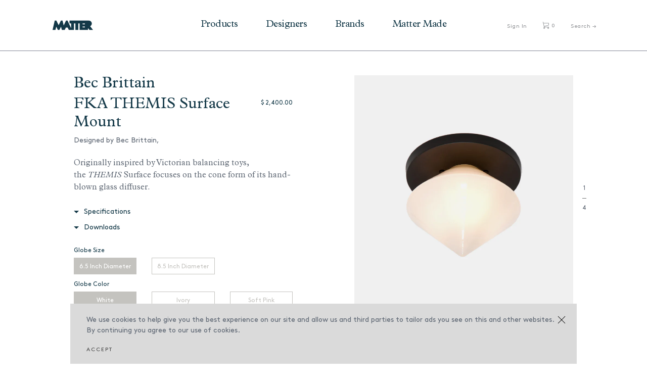

--- FILE ---
content_type: text/html; charset=utf-8
request_url: https://mattermatters.com/products/fka-themis-surface-mount
body_size: 20883
content:
<!DOCTYPE html>
<html lang="en">
<head>
  <meta charset="utf-8">
  <title>
    FKA THEMIS Surface Mount &ndash; Matter
  </title>
  <!-- SEO Meta Tags-->
  
    <meta name="description" content="Originally inspired by Victorian balancing toys, the THEMIS Surface focuses on the cone form of its hand-blown glass diffuser. ">
  
  <link rel="canonical" href="https://mattermatters.com/products/fka-themis-surface-mount">
  <!-- Mobile Specific Meta Tag-->
  <meta name="viewport" content="width=device-width, initial-scale=1.0, maximum-scale=1.0, user-scalable=no">
  <!-- Favicon and Apple Icons-->
  <link rel="icon" type="image/x-icon" href="//mattermatters.com/cdn/shop/t/31/assets/favicon.ico?v=108460622948302306071689532643">
  <link rel="shortcut icon" href="//mattermatters.com/cdn/shop/t/31/assets/favicon.png?10364" type="image/png" />
  <!-- Vendor Styles including: Bootstrap, Font Icons, Plugins, etc.-->
  <link href="//mattermatters.com/cdn/shop/t/31/assets/vendor.min.css?v=7817249753075557071689532643" rel="stylesheet" type="text/css" media="all" />
  <!-- Main Template Styles-->
  <link href="//mattermatters.com/cdn/shop/t/31/assets/jquery.fullPage.css?v=6936661797509389841689532643" rel="stylesheet" type="text/css" media="all" />
  <link href="//mattermatters.com/cdn/shop/t/31/assets/jquery.typeahead.css?v=37253250099982999611689532643" rel="stylesheet" type="text/css" media="all" />
  <link href="//mattermatters.com/cdn/shop/t/31/assets/styles.css?v=152573476715781278211726116117" rel="stylesheet" type="text/css" media="all" />
  <link href="//mattermatters.com/cdn/shop/t/31/assets/swatch.css?v=2261450200627837211689532643" rel="stylesheet" type="text/css" media="all" />
  <!-- Modernizr-->
  <script src="//mattermatters.com/cdn/shop/t/31/assets/modernizr.min.js?v=21435685323009224951689532643" type="text/javascript"></script>
  <!-- Vendor-->
  <script src="//mattermatters.com/cdn/shop/t/31/assets/vendor.min.js?v=128379909464909838131689532643" type="text/javascript"></script>

  <script>window.performance && window.performance.mark && window.performance.mark('shopify.content_for_header.start');</script><meta name="google-site-verification" content="4pbVGnJu4nZkoeqsPN7-lMzQbSIJSUqFPZkDTCElK4U">
<meta name="facebook-domain-verification" content="5f0jky07z1p2ywimlduloe4mmk9cks">
<meta name="facebook-domain-verification" content="k2ca4a0dvxy0ab09vyo05cyb66r24c">
<meta id="shopify-digital-wallet" name="shopify-digital-wallet" content="/12224702/digital_wallets/dialog">
<meta name="shopify-checkout-api-token" content="c85494d2fbbc87ef6831078ec4c55a0a">
<link rel="alternate" type="application/json+oembed" href="https://mattermatters.com/products/fka-themis-surface-mount.oembed">
<script async="async" src="/checkouts/internal/preloads.js?locale=en-US"></script>
<link rel="preconnect" href="https://shop.app" crossorigin="anonymous">
<script async="async" src="https://shop.app/checkouts/internal/preloads.js?locale=en-US&shop_id=12224702" crossorigin="anonymous"></script>
<script id="apple-pay-shop-capabilities" type="application/json">{"shopId":12224702,"countryCode":"US","currencyCode":"USD","merchantCapabilities":["supports3DS"],"merchantId":"gid:\/\/shopify\/Shop\/12224702","merchantName":"Matter","requiredBillingContactFields":["postalAddress","email","phone"],"requiredShippingContactFields":["postalAddress","email","phone"],"shippingType":"shipping","supportedNetworks":["visa","masterCard","amex","discover","elo","jcb"],"total":{"type":"pending","label":"Matter","amount":"1.00"},"shopifyPaymentsEnabled":true,"supportsSubscriptions":true}</script>
<script id="shopify-features" type="application/json">{"accessToken":"c85494d2fbbc87ef6831078ec4c55a0a","betas":["rich-media-storefront-analytics"],"domain":"mattermatters.com","predictiveSearch":true,"shopId":12224702,"locale":"en"}</script>
<script>var Shopify = Shopify || {};
Shopify.shop = "mattermatters.myshopify.com";
Shopify.locale = "en";
Shopify.currency = {"active":"USD","rate":"1.0"};
Shopify.country = "US";
Shopify.theme = {"name":"[Test Copy] Matter Matters + PROD","id":136895660262,"schema_name":null,"schema_version":null,"theme_store_id":null,"role":"main"};
Shopify.theme.handle = "null";
Shopify.theme.style = {"id":null,"handle":null};
Shopify.cdnHost = "mattermatters.com/cdn";
Shopify.routes = Shopify.routes || {};
Shopify.routes.root = "/";</script>
<script type="module">!function(o){(o.Shopify=o.Shopify||{}).modules=!0}(window);</script>
<script>!function(o){function n(){var o=[];function n(){o.push(Array.prototype.slice.apply(arguments))}return n.q=o,n}var t=o.Shopify=o.Shopify||{};t.loadFeatures=n(),t.autoloadFeatures=n()}(window);</script>
<script>
  window.ShopifyPay = window.ShopifyPay || {};
  window.ShopifyPay.apiHost = "shop.app\/pay";
  window.ShopifyPay.redirectState = null;
</script>
<script id="shop-js-analytics" type="application/json">{"pageType":"product"}</script>
<script defer="defer" async type="module" src="//mattermatters.com/cdn/shopifycloud/shop-js/modules/v2/client.init-shop-cart-sync_C5BV16lS.en.esm.js"></script>
<script defer="defer" async type="module" src="//mattermatters.com/cdn/shopifycloud/shop-js/modules/v2/chunk.common_CygWptCX.esm.js"></script>
<script type="module">
  await import("//mattermatters.com/cdn/shopifycloud/shop-js/modules/v2/client.init-shop-cart-sync_C5BV16lS.en.esm.js");
await import("//mattermatters.com/cdn/shopifycloud/shop-js/modules/v2/chunk.common_CygWptCX.esm.js");

  window.Shopify.SignInWithShop?.initShopCartSync?.({"fedCMEnabled":true,"windoidEnabled":true});

</script>
<script>
  window.Shopify = window.Shopify || {};
  if (!window.Shopify.featureAssets) window.Shopify.featureAssets = {};
  window.Shopify.featureAssets['shop-js'] = {"shop-cart-sync":["modules/v2/client.shop-cart-sync_ZFArdW7E.en.esm.js","modules/v2/chunk.common_CygWptCX.esm.js"],"init-fed-cm":["modules/v2/client.init-fed-cm_CmiC4vf6.en.esm.js","modules/v2/chunk.common_CygWptCX.esm.js"],"shop-button":["modules/v2/client.shop-button_tlx5R9nI.en.esm.js","modules/v2/chunk.common_CygWptCX.esm.js"],"shop-cash-offers":["modules/v2/client.shop-cash-offers_DOA2yAJr.en.esm.js","modules/v2/chunk.common_CygWptCX.esm.js","modules/v2/chunk.modal_D71HUcav.esm.js"],"init-windoid":["modules/v2/client.init-windoid_sURxWdc1.en.esm.js","modules/v2/chunk.common_CygWptCX.esm.js"],"shop-toast-manager":["modules/v2/client.shop-toast-manager_ClPi3nE9.en.esm.js","modules/v2/chunk.common_CygWptCX.esm.js"],"init-shop-email-lookup-coordinator":["modules/v2/client.init-shop-email-lookup-coordinator_B8hsDcYM.en.esm.js","modules/v2/chunk.common_CygWptCX.esm.js"],"init-shop-cart-sync":["modules/v2/client.init-shop-cart-sync_C5BV16lS.en.esm.js","modules/v2/chunk.common_CygWptCX.esm.js"],"avatar":["modules/v2/client.avatar_BTnouDA3.en.esm.js"],"pay-button":["modules/v2/client.pay-button_FdsNuTd3.en.esm.js","modules/v2/chunk.common_CygWptCX.esm.js"],"init-customer-accounts":["modules/v2/client.init-customer-accounts_DxDtT_ad.en.esm.js","modules/v2/client.shop-login-button_C5VAVYt1.en.esm.js","modules/v2/chunk.common_CygWptCX.esm.js","modules/v2/chunk.modal_D71HUcav.esm.js"],"init-shop-for-new-customer-accounts":["modules/v2/client.init-shop-for-new-customer-accounts_ChsxoAhi.en.esm.js","modules/v2/client.shop-login-button_C5VAVYt1.en.esm.js","modules/v2/chunk.common_CygWptCX.esm.js","modules/v2/chunk.modal_D71HUcav.esm.js"],"shop-login-button":["modules/v2/client.shop-login-button_C5VAVYt1.en.esm.js","modules/v2/chunk.common_CygWptCX.esm.js","modules/v2/chunk.modal_D71HUcav.esm.js"],"init-customer-accounts-sign-up":["modules/v2/client.init-customer-accounts-sign-up_CPSyQ0Tj.en.esm.js","modules/v2/client.shop-login-button_C5VAVYt1.en.esm.js","modules/v2/chunk.common_CygWptCX.esm.js","modules/v2/chunk.modal_D71HUcav.esm.js"],"shop-follow-button":["modules/v2/client.shop-follow-button_Cva4Ekp9.en.esm.js","modules/v2/chunk.common_CygWptCX.esm.js","modules/v2/chunk.modal_D71HUcav.esm.js"],"checkout-modal":["modules/v2/client.checkout-modal_BPM8l0SH.en.esm.js","modules/v2/chunk.common_CygWptCX.esm.js","modules/v2/chunk.modal_D71HUcav.esm.js"],"lead-capture":["modules/v2/client.lead-capture_Bi8yE_yS.en.esm.js","modules/v2/chunk.common_CygWptCX.esm.js","modules/v2/chunk.modal_D71HUcav.esm.js"],"shop-login":["modules/v2/client.shop-login_D6lNrXab.en.esm.js","modules/v2/chunk.common_CygWptCX.esm.js","modules/v2/chunk.modal_D71HUcav.esm.js"],"payment-terms":["modules/v2/client.payment-terms_CZxnsJam.en.esm.js","modules/v2/chunk.common_CygWptCX.esm.js","modules/v2/chunk.modal_D71HUcav.esm.js"]};
</script>
<script>(function() {
  var isLoaded = false;
  function asyncLoad() {
    if (isLoaded) return;
    isLoaded = true;
    var urls = ["https:\/\/chimpstatic.com\/mcjs-connected\/js\/users\/47db7f567c3995e1b9b13d4a0\/af6e0f1ab403a2cfcae802182.js?shop=mattermatters.myshopify.com","https:\/\/chimpstatic.com\/mcjs-connected\/js\/users\/47db7f567c3995e1b9b13d4a0\/fa2aeca7800cc8bde5adca74b.js?shop=mattermatters.myshopify.com"];
    for (var i = 0; i < urls.length; i++) {
      var s = document.createElement('script');
      s.type = 'text/javascript';
      s.async = true;
      s.src = urls[i];
      var x = document.getElementsByTagName('script')[0];
      x.parentNode.insertBefore(s, x);
    }
  };
  if(window.attachEvent) {
    window.attachEvent('onload', asyncLoad);
  } else {
    window.addEventListener('load', asyncLoad, false);
  }
})();</script>
<script id="__st">var __st={"a":12224702,"offset":-18000,"reqid":"e9392dcd-eb6a-4f95-86c6-63b467271158-1768725765","pageurl":"mattermatters.com\/products\/fka-themis-surface-mount","u":"b9324b2de30b","p":"product","rtyp":"product","rid":7618054127846};</script>
<script>window.ShopifyPaypalV4VisibilityTracking = true;</script>
<script id="captcha-bootstrap">!function(){'use strict';const t='contact',e='account',n='new_comment',o=[[t,t],['blogs',n],['comments',n],[t,'customer']],c=[[e,'customer_login'],[e,'guest_login'],[e,'recover_customer_password'],[e,'create_customer']],r=t=>t.map((([t,e])=>`form[action*='/${t}']:not([data-nocaptcha='true']) input[name='form_type'][value='${e}']`)).join(','),a=t=>()=>t?[...document.querySelectorAll(t)].map((t=>t.form)):[];function s(){const t=[...o],e=r(t);return a(e)}const i='password',u='form_key',d=['recaptcha-v3-token','g-recaptcha-response','h-captcha-response',i],f=()=>{try{return window.sessionStorage}catch{return}},m='__shopify_v',_=t=>t.elements[u];function p(t,e,n=!1){try{const o=window.sessionStorage,c=JSON.parse(o.getItem(e)),{data:r}=function(t){const{data:e,action:n}=t;return t[m]||n?{data:e,action:n}:{data:t,action:n}}(c);for(const[e,n]of Object.entries(r))t.elements[e]&&(t.elements[e].value=n);n&&o.removeItem(e)}catch(o){console.error('form repopulation failed',{error:o})}}const l='form_type',E='cptcha';function T(t){t.dataset[E]=!0}const w=window,h=w.document,L='Shopify',v='ce_forms',y='captcha';let A=!1;((t,e)=>{const n=(g='f06e6c50-85a8-45c8-87d0-21a2b65856fe',I='https://cdn.shopify.com/shopifycloud/storefront-forms-hcaptcha/ce_storefront_forms_captcha_hcaptcha.v1.5.2.iife.js',D={infoText:'Protected by hCaptcha',privacyText:'Privacy',termsText:'Terms'},(t,e,n)=>{const o=w[L][v],c=o.bindForm;if(c)return c(t,g,e,D).then(n);var r;o.q.push([[t,g,e,D],n]),r=I,A||(h.body.append(Object.assign(h.createElement('script'),{id:'captcha-provider',async:!0,src:r})),A=!0)});var g,I,D;w[L]=w[L]||{},w[L][v]=w[L][v]||{},w[L][v].q=[],w[L][y]=w[L][y]||{},w[L][y].protect=function(t,e){n(t,void 0,e),T(t)},Object.freeze(w[L][y]),function(t,e,n,w,h,L){const[v,y,A,g]=function(t,e,n){const i=e?o:[],u=t?c:[],d=[...i,...u],f=r(d),m=r(i),_=r(d.filter((([t,e])=>n.includes(e))));return[a(f),a(m),a(_),s()]}(w,h,L),I=t=>{const e=t.target;return e instanceof HTMLFormElement?e:e&&e.form},D=t=>v().includes(t);t.addEventListener('submit',(t=>{const e=I(t);if(!e)return;const n=D(e)&&!e.dataset.hcaptchaBound&&!e.dataset.recaptchaBound,o=_(e),c=g().includes(e)&&(!o||!o.value);(n||c)&&t.preventDefault(),c&&!n&&(function(t){try{if(!f())return;!function(t){const e=f();if(!e)return;const n=_(t);if(!n)return;const o=n.value;o&&e.removeItem(o)}(t);const e=Array.from(Array(32),(()=>Math.random().toString(36)[2])).join('');!function(t,e){_(t)||t.append(Object.assign(document.createElement('input'),{type:'hidden',name:u})),t.elements[u].value=e}(t,e),function(t,e){const n=f();if(!n)return;const o=[...t.querySelectorAll(`input[type='${i}']`)].map((({name:t})=>t)),c=[...d,...o],r={};for(const[a,s]of new FormData(t).entries())c.includes(a)||(r[a]=s);n.setItem(e,JSON.stringify({[m]:1,action:t.action,data:r}))}(t,e)}catch(e){console.error('failed to persist form',e)}}(e),e.submit())}));const S=(t,e)=>{t&&!t.dataset[E]&&(n(t,e.some((e=>e===t))),T(t))};for(const o of['focusin','change'])t.addEventListener(o,(t=>{const e=I(t);D(e)&&S(e,y())}));const B=e.get('form_key'),M=e.get(l),P=B&&M;t.addEventListener('DOMContentLoaded',(()=>{const t=y();if(P)for(const e of t)e.elements[l].value===M&&p(e,B);[...new Set([...A(),...v().filter((t=>'true'===t.dataset.shopifyCaptcha))])].forEach((e=>S(e,t)))}))}(h,new URLSearchParams(w.location.search),n,t,e,['guest_login'])})(!0,!0)}();</script>
<script integrity="sha256-4kQ18oKyAcykRKYeNunJcIwy7WH5gtpwJnB7kiuLZ1E=" data-source-attribution="shopify.loadfeatures" defer="defer" src="//mattermatters.com/cdn/shopifycloud/storefront/assets/storefront/load_feature-a0a9edcb.js" crossorigin="anonymous"></script>
<script crossorigin="anonymous" defer="defer" src="//mattermatters.com/cdn/shopifycloud/storefront/assets/shopify_pay/storefront-65b4c6d7.js?v=20250812"></script>
<script data-source-attribution="shopify.dynamic_checkout.dynamic.init">var Shopify=Shopify||{};Shopify.PaymentButton=Shopify.PaymentButton||{isStorefrontPortableWallets:!0,init:function(){window.Shopify.PaymentButton.init=function(){};var t=document.createElement("script");t.src="https://mattermatters.com/cdn/shopifycloud/portable-wallets/latest/portable-wallets.en.js",t.type="module",document.head.appendChild(t)}};
</script>
<script data-source-attribution="shopify.dynamic_checkout.buyer_consent">
  function portableWalletsHideBuyerConsent(e){var t=document.getElementById("shopify-buyer-consent"),n=document.getElementById("shopify-subscription-policy-button");t&&n&&(t.classList.add("hidden"),t.setAttribute("aria-hidden","true"),n.removeEventListener("click",e))}function portableWalletsShowBuyerConsent(e){var t=document.getElementById("shopify-buyer-consent"),n=document.getElementById("shopify-subscription-policy-button");t&&n&&(t.classList.remove("hidden"),t.removeAttribute("aria-hidden"),n.addEventListener("click",e))}window.Shopify?.PaymentButton&&(window.Shopify.PaymentButton.hideBuyerConsent=portableWalletsHideBuyerConsent,window.Shopify.PaymentButton.showBuyerConsent=portableWalletsShowBuyerConsent);
</script>
<script data-source-attribution="shopify.dynamic_checkout.cart.bootstrap">document.addEventListener("DOMContentLoaded",(function(){function t(){return document.querySelector("shopify-accelerated-checkout-cart, shopify-accelerated-checkout")}if(t())Shopify.PaymentButton.init();else{new MutationObserver((function(e,n){t()&&(Shopify.PaymentButton.init(),n.disconnect())})).observe(document.body,{childList:!0,subtree:!0})}}));
</script>
<script id='scb4127' type='text/javascript' async='' src='https://mattermatters.com/cdn/shopifycloud/privacy-banner/storefront-banner.js'></script><link id="shopify-accelerated-checkout-styles" rel="stylesheet" media="screen" href="https://mattermatters.com/cdn/shopifycloud/portable-wallets/latest/accelerated-checkout-backwards-compat.css" crossorigin="anonymous">
<style id="shopify-accelerated-checkout-cart">
        #shopify-buyer-consent {
  margin-top: 1em;
  display: inline-block;
  width: 100%;
}

#shopify-buyer-consent.hidden {
  display: none;
}

#shopify-subscription-policy-button {
  background: none;
  border: none;
  padding: 0;
  text-decoration: underline;
  font-size: inherit;
  cursor: pointer;
}

#shopify-subscription-policy-button::before {
  box-shadow: none;
}

      </style>

<script>window.performance && window.performance.mark && window.performance.mark('shopify.content_for_header.end');</script>

  
  

  
  
<meta property="og:image" content="https://cdn.shopify.com/s/files/1/1222/4702/products/FKATHEMISSurfaceMount.jpg?v=1644867952" />
<meta property="og:image:secure_url" content="https://cdn.shopify.com/s/files/1/1222/4702/products/FKATHEMISSurfaceMount.jpg?v=1644867952" />
<meta property="og:image:width" content="810" />
<meta property="og:image:height" content="886" />
<link href="https://monorail-edge.shopifysvc.com" rel="dns-prefetch">
<script>(function(){if ("sendBeacon" in navigator && "performance" in window) {try {var session_token_from_headers = performance.getEntriesByType('navigation')[0].serverTiming.find(x => x.name == '_s').description;} catch {var session_token_from_headers = undefined;}var session_cookie_matches = document.cookie.match(/_shopify_s=([^;]*)/);var session_token_from_cookie = session_cookie_matches && session_cookie_matches.length === 2 ? session_cookie_matches[1] : "";var session_token = session_token_from_headers || session_token_from_cookie || "";function handle_abandonment_event(e) {var entries = performance.getEntries().filter(function(entry) {return /monorail-edge.shopifysvc.com/.test(entry.name);});if (!window.abandonment_tracked && entries.length === 0) {window.abandonment_tracked = true;var currentMs = Date.now();var navigation_start = performance.timing.navigationStart;var payload = {shop_id: 12224702,url: window.location.href,navigation_start,duration: currentMs - navigation_start,session_token,page_type: "product"};window.navigator.sendBeacon("https://monorail-edge.shopifysvc.com/v1/produce", JSON.stringify({schema_id: "online_store_buyer_site_abandonment/1.1",payload: payload,metadata: {event_created_at_ms: currentMs,event_sent_at_ms: currentMs}}));}}window.addEventListener('pagehide', handle_abandonment_event);}}());</script>
<script id="web-pixels-manager-setup">(function e(e,d,r,n,o){if(void 0===o&&(o={}),!Boolean(null===(a=null===(i=window.Shopify)||void 0===i?void 0:i.analytics)||void 0===a?void 0:a.replayQueue)){var i,a;window.Shopify=window.Shopify||{};var t=window.Shopify;t.analytics=t.analytics||{};var s=t.analytics;s.replayQueue=[],s.publish=function(e,d,r){return s.replayQueue.push([e,d,r]),!0};try{self.performance.mark("wpm:start")}catch(e){}var l=function(){var e={modern:/Edge?\/(1{2}[4-9]|1[2-9]\d|[2-9]\d{2}|\d{4,})\.\d+(\.\d+|)|Firefox\/(1{2}[4-9]|1[2-9]\d|[2-9]\d{2}|\d{4,})\.\d+(\.\d+|)|Chrom(ium|e)\/(9{2}|\d{3,})\.\d+(\.\d+|)|(Maci|X1{2}).+ Version\/(15\.\d+|(1[6-9]|[2-9]\d|\d{3,})\.\d+)([,.]\d+|)( \(\w+\)|)( Mobile\/\w+|) Safari\/|Chrome.+OPR\/(9{2}|\d{3,})\.\d+\.\d+|(CPU[ +]OS|iPhone[ +]OS|CPU[ +]iPhone|CPU IPhone OS|CPU iPad OS)[ +]+(15[._]\d+|(1[6-9]|[2-9]\d|\d{3,})[._]\d+)([._]\d+|)|Android:?[ /-](13[3-9]|1[4-9]\d|[2-9]\d{2}|\d{4,})(\.\d+|)(\.\d+|)|Android.+Firefox\/(13[5-9]|1[4-9]\d|[2-9]\d{2}|\d{4,})\.\d+(\.\d+|)|Android.+Chrom(ium|e)\/(13[3-9]|1[4-9]\d|[2-9]\d{2}|\d{4,})\.\d+(\.\d+|)|SamsungBrowser\/([2-9]\d|\d{3,})\.\d+/,legacy:/Edge?\/(1[6-9]|[2-9]\d|\d{3,})\.\d+(\.\d+|)|Firefox\/(5[4-9]|[6-9]\d|\d{3,})\.\d+(\.\d+|)|Chrom(ium|e)\/(5[1-9]|[6-9]\d|\d{3,})\.\d+(\.\d+|)([\d.]+$|.*Safari\/(?![\d.]+ Edge\/[\d.]+$))|(Maci|X1{2}).+ Version\/(10\.\d+|(1[1-9]|[2-9]\d|\d{3,})\.\d+)([,.]\d+|)( \(\w+\)|)( Mobile\/\w+|) Safari\/|Chrome.+OPR\/(3[89]|[4-9]\d|\d{3,})\.\d+\.\d+|(CPU[ +]OS|iPhone[ +]OS|CPU[ +]iPhone|CPU IPhone OS|CPU iPad OS)[ +]+(10[._]\d+|(1[1-9]|[2-9]\d|\d{3,})[._]\d+)([._]\d+|)|Android:?[ /-](13[3-9]|1[4-9]\d|[2-9]\d{2}|\d{4,})(\.\d+|)(\.\d+|)|Mobile Safari.+OPR\/([89]\d|\d{3,})\.\d+\.\d+|Android.+Firefox\/(13[5-9]|1[4-9]\d|[2-9]\d{2}|\d{4,})\.\d+(\.\d+|)|Android.+Chrom(ium|e)\/(13[3-9]|1[4-9]\d|[2-9]\d{2}|\d{4,})\.\d+(\.\d+|)|Android.+(UC? ?Browser|UCWEB|U3)[ /]?(15\.([5-9]|\d{2,})|(1[6-9]|[2-9]\d|\d{3,})\.\d+)\.\d+|SamsungBrowser\/(5\.\d+|([6-9]|\d{2,})\.\d+)|Android.+MQ{2}Browser\/(14(\.(9|\d{2,})|)|(1[5-9]|[2-9]\d|\d{3,})(\.\d+|))(\.\d+|)|K[Aa][Ii]OS\/(3\.\d+|([4-9]|\d{2,})\.\d+)(\.\d+|)/},d=e.modern,r=e.legacy,n=navigator.userAgent;return n.match(d)?"modern":n.match(r)?"legacy":"unknown"}(),u="modern"===l?"modern":"legacy",c=(null!=n?n:{modern:"",legacy:""})[u],f=function(e){return[e.baseUrl,"/wpm","/b",e.hashVersion,"modern"===e.buildTarget?"m":"l",".js"].join("")}({baseUrl:d,hashVersion:r,buildTarget:u}),m=function(e){var d=e.version,r=e.bundleTarget,n=e.surface,o=e.pageUrl,i=e.monorailEndpoint;return{emit:function(e){var a=e.status,t=e.errorMsg,s=(new Date).getTime(),l=JSON.stringify({metadata:{event_sent_at_ms:s},events:[{schema_id:"web_pixels_manager_load/3.1",payload:{version:d,bundle_target:r,page_url:o,status:a,surface:n,error_msg:t},metadata:{event_created_at_ms:s}}]});if(!i)return console&&console.warn&&console.warn("[Web Pixels Manager] No Monorail endpoint provided, skipping logging."),!1;try{return self.navigator.sendBeacon.bind(self.navigator)(i,l)}catch(e){}var u=new XMLHttpRequest;try{return u.open("POST",i,!0),u.setRequestHeader("Content-Type","text/plain"),u.send(l),!0}catch(e){return console&&console.warn&&console.warn("[Web Pixels Manager] Got an unhandled error while logging to Monorail."),!1}}}}({version:r,bundleTarget:l,surface:e.surface,pageUrl:self.location.href,monorailEndpoint:e.monorailEndpoint});try{o.browserTarget=l,function(e){var d=e.src,r=e.async,n=void 0===r||r,o=e.onload,i=e.onerror,a=e.sri,t=e.scriptDataAttributes,s=void 0===t?{}:t,l=document.createElement("script"),u=document.querySelector("head"),c=document.querySelector("body");if(l.async=n,l.src=d,a&&(l.integrity=a,l.crossOrigin="anonymous"),s)for(var f in s)if(Object.prototype.hasOwnProperty.call(s,f))try{l.dataset[f]=s[f]}catch(e){}if(o&&l.addEventListener("load",o),i&&l.addEventListener("error",i),u)u.appendChild(l);else{if(!c)throw new Error("Did not find a head or body element to append the script");c.appendChild(l)}}({src:f,async:!0,onload:function(){if(!function(){var e,d;return Boolean(null===(d=null===(e=window.Shopify)||void 0===e?void 0:e.analytics)||void 0===d?void 0:d.initialized)}()){var d=window.webPixelsManager.init(e)||void 0;if(d){var r=window.Shopify.analytics;r.replayQueue.forEach((function(e){var r=e[0],n=e[1],o=e[2];d.publishCustomEvent(r,n,o)})),r.replayQueue=[],r.publish=d.publishCustomEvent,r.visitor=d.visitor,r.initialized=!0}}},onerror:function(){return m.emit({status:"failed",errorMsg:"".concat(f," has failed to load")})},sri:function(e){var d=/^sha384-[A-Za-z0-9+/=]+$/;return"string"==typeof e&&d.test(e)}(c)?c:"",scriptDataAttributes:o}),m.emit({status:"loading"})}catch(e){m.emit({status:"failed",errorMsg:(null==e?void 0:e.message)||"Unknown error"})}}})({shopId: 12224702,storefrontBaseUrl: "https://mattermatters.com",extensionsBaseUrl: "https://extensions.shopifycdn.com/cdn/shopifycloud/web-pixels-manager",monorailEndpoint: "https://monorail-edge.shopifysvc.com/unstable/produce_batch",surface: "storefront-renderer",enabledBetaFlags: ["2dca8a86"],webPixelsConfigList: [{"id":"483557606","configuration":"{\"config\":\"{\\\"pixel_id\\\":\\\"G-K88V6GW7XN\\\",\\\"gtag_events\\\":[{\\\"type\\\":\\\"purchase\\\",\\\"action_label\\\":\\\"G-K88V6GW7XN\\\"},{\\\"type\\\":\\\"page_view\\\",\\\"action_label\\\":\\\"G-K88V6GW7XN\\\"},{\\\"type\\\":\\\"view_item\\\",\\\"action_label\\\":\\\"G-K88V6GW7XN\\\"},{\\\"type\\\":\\\"search\\\",\\\"action_label\\\":\\\"G-K88V6GW7XN\\\"},{\\\"type\\\":\\\"add_to_cart\\\",\\\"action_label\\\":\\\"G-K88V6GW7XN\\\"},{\\\"type\\\":\\\"begin_checkout\\\",\\\"action_label\\\":\\\"G-K88V6GW7XN\\\"},{\\\"type\\\":\\\"add_payment_info\\\",\\\"action_label\\\":\\\"G-K88V6GW7XN\\\"}],\\\"enable_monitoring_mode\\\":false}\"}","eventPayloadVersion":"v1","runtimeContext":"OPEN","scriptVersion":"b2a88bafab3e21179ed38636efcd8a93","type":"APP","apiClientId":1780363,"privacyPurposes":[],"dataSharingAdjustments":{"protectedCustomerApprovalScopes":["read_customer_address","read_customer_email","read_customer_name","read_customer_personal_data","read_customer_phone"]}},{"id":"230523110","configuration":"{\"pixel_id\":\"132724477214550\",\"pixel_type\":\"facebook_pixel\",\"metaapp_system_user_token\":\"-\"}","eventPayloadVersion":"v1","runtimeContext":"OPEN","scriptVersion":"ca16bc87fe92b6042fbaa3acc2fbdaa6","type":"APP","apiClientId":2329312,"privacyPurposes":["ANALYTICS","MARKETING","SALE_OF_DATA"],"dataSharingAdjustments":{"protectedCustomerApprovalScopes":["read_customer_address","read_customer_email","read_customer_name","read_customer_personal_data","read_customer_phone"]}},{"id":"75170022","eventPayloadVersion":"v1","runtimeContext":"LAX","scriptVersion":"1","type":"CUSTOM","privacyPurposes":["ANALYTICS"],"name":"Google Analytics tag (migrated)"},{"id":"shopify-app-pixel","configuration":"{}","eventPayloadVersion":"v1","runtimeContext":"STRICT","scriptVersion":"0450","apiClientId":"shopify-pixel","type":"APP","privacyPurposes":["ANALYTICS","MARKETING"]},{"id":"shopify-custom-pixel","eventPayloadVersion":"v1","runtimeContext":"LAX","scriptVersion":"0450","apiClientId":"shopify-pixel","type":"CUSTOM","privacyPurposes":["ANALYTICS","MARKETING"]}],isMerchantRequest: false,initData: {"shop":{"name":"Matter","paymentSettings":{"currencyCode":"USD"},"myshopifyDomain":"mattermatters.myshopify.com","countryCode":"US","storefrontUrl":"https:\/\/mattermatters.com"},"customer":null,"cart":null,"checkout":null,"productVariants":[{"price":{"amount":2400.0,"currencyCode":"USD"},"product":{"title":"FKA THEMIS Surface Mount","vendor":"Bec Brittain","id":"7618054127846","untranslatedTitle":"FKA THEMIS Surface Mount","url":"\/products\/fka-themis-surface-mount","type":"Sconce"},"id":"43698277417190","image":{"src":"\/\/mattermatters.com\/cdn\/shop\/products\/FKATHEMISSurfaceMount.jpg?v=1644867952"},"sku":"fka-themis-surface-mount-6-5-white-brushed-brass","title":"6.5 Inch Diameter \/ White \/ Brushed Brass","untranslatedTitle":"6.5 Inch Diameter \/ White \/ Brushed Brass"},{"price":{"amount":2400.0,"currencyCode":"USD"},"product":{"title":"FKA THEMIS Surface Mount","vendor":"Bec Brittain","id":"7618054127846","untranslatedTitle":"FKA THEMIS Surface Mount","url":"\/products\/fka-themis-surface-mount","type":"Sconce"},"id":"43698277449958","image":{"src":"\/\/mattermatters.com\/cdn\/shop\/products\/FKATHEMISSurfaceMount.jpg?v=1644867952"},"sku":"fka-themis-surface-mount-6-5-white-satin-nickel","title":"6.5 Inch Diameter \/ White \/ Satin Nickel","untranslatedTitle":"6.5 Inch Diameter \/ White \/ Satin Nickel"},{"price":{"amount":2400.0,"currencyCode":"USD"},"product":{"title":"FKA THEMIS Surface Mount","vendor":"Bec Brittain","id":"7618054127846","untranslatedTitle":"FKA THEMIS Surface Mount","url":"\/products\/fka-themis-surface-mount","type":"Sconce"},"id":"43698277482726","image":{"src":"\/\/mattermatters.com\/cdn\/shop\/products\/FKATHEMISSurfaceMount.jpg?v=1644867952"},"sku":"fka-themis-surface-mount-6-5-white-oil-rubbed-bronze","title":"6.5 Inch Diameter \/ White \/ Oil-Rubbed Bronze","untranslatedTitle":"6.5 Inch Diameter \/ White \/ Oil-Rubbed Bronze"},{"price":{"amount":2400.0,"currencyCode":"USD"},"product":{"title":"FKA THEMIS Surface Mount","vendor":"Bec Brittain","id":"7618054127846","untranslatedTitle":"FKA THEMIS Surface Mount","url":"\/products\/fka-themis-surface-mount","type":"Sconce"},"id":"43698277515494","image":{"src":"\/\/mattermatters.com\/cdn\/shop\/products\/FKATHEMISSurfaceMount.jpg?v=1644867952"},"sku":"fka-themis-surface-mount-6-5-white-nickel-brass-contrast","title":"6.5 Inch Diameter \/ White \/ Nickel-Brass Contrast","untranslatedTitle":"6.5 Inch Diameter \/ White \/ Nickel-Brass Contrast"},{"price":{"amount":2640.0,"currencyCode":"USD"},"product":{"title":"FKA THEMIS Surface Mount","vendor":"Bec Brittain","id":"7618054127846","untranslatedTitle":"FKA THEMIS Surface Mount","url":"\/products\/fka-themis-surface-mount","type":"Sconce"},"id":"43698277548262","image":{"src":"\/\/mattermatters.com\/cdn\/shop\/products\/FKATHEMISSurfaceMount.jpg?v=1644867952"},"sku":"fka-themis-surface-mount-6-5-white-polished-nickel","title":"6.5 Inch Diameter \/ White \/ Polished Nickel","untranslatedTitle":"6.5 Inch Diameter \/ White \/ Polished Nickel"},{"price":{"amount":2640.0,"currencyCode":"USD"},"product":{"title":"FKA THEMIS Surface Mount","vendor":"Bec Brittain","id":"7618054127846","untranslatedTitle":"FKA THEMIS Surface Mount","url":"\/products\/fka-themis-surface-mount","type":"Sconce"},"id":"43698277581030","image":{"src":"\/\/mattermatters.com\/cdn\/shop\/products\/FKATHEMISSurfaceMount.jpg?v=1644867952"},"sku":"fka-themis-surface-mount-6-5-white-polished-brass","title":"6.5 Inch Diameter \/ White \/ Polished Brass","untranslatedTitle":"6.5 Inch Diameter \/ White \/ Polished Brass"},{"price":{"amount":2640.0,"currencyCode":"USD"},"product":{"title":"FKA THEMIS Surface Mount","vendor":"Bec Brittain","id":"7618054127846","untranslatedTitle":"FKA THEMIS Surface Mount","url":"\/products\/fka-themis-surface-mount","type":"Sconce"},"id":"43698277613798","image":{"src":"\/\/mattermatters.com\/cdn\/shop\/products\/FKATHEMISSurfaceMount.jpg?v=1644867952"},"sku":"fka-themis-surface-mount-6-5-white-medium-antique-brass","title":"6.5 Inch Diameter \/ White \/ Medium Antique Brass","untranslatedTitle":"6.5 Inch Diameter \/ White \/ Medium Antique Brass"},{"price":{"amount":2640.0,"currencyCode":"USD"},"product":{"title":"FKA THEMIS Surface Mount","vendor":"Bec Brittain","id":"7618054127846","untranslatedTitle":"FKA THEMIS Surface Mount","url":"\/products\/fka-themis-surface-mount","type":"Sconce"},"id":"43698277646566","image":{"src":"\/\/mattermatters.com\/cdn\/shop\/products\/FKATHEMISSurfaceMount.jpg?v=1644867952"},"sku":"fka-themis-surface-mount-6-5-white-dark-pewter","title":"6.5 Inch Diameter \/ White \/ Dark Pewter","untranslatedTitle":"6.5 Inch Diameter \/ White \/ Dark Pewter"},{"price":{"amount":2640.0,"currencyCode":"USD"},"product":{"title":"FKA THEMIS Surface Mount","vendor":"Bec Brittain","id":"7618054127846","untranslatedTitle":"FKA THEMIS Surface Mount","url":"\/products\/fka-themis-surface-mount","type":"Sconce"},"id":"43698277679334","image":{"src":"\/\/mattermatters.com\/cdn\/shop\/products\/FKATHEMISSurfaceMount.jpg?v=1644867952"},"sku":"fka-themis-surface-mount-6-5-white-polished-black-nickel","title":"6.5 Inch Diameter \/ White \/ Polished Black Nickel","untranslatedTitle":"6.5 Inch Diameter \/ White \/ Polished Black Nickel"},{"price":{"amount":2640.0,"currencyCode":"USD"},"product":{"title":"FKA THEMIS Surface Mount","vendor":"Bec Brittain","id":"7618054127846","untranslatedTitle":"FKA THEMIS Surface Mount","url":"\/products\/fka-themis-surface-mount","type":"Sconce"},"id":"43698277712102","image":{"src":"\/\/mattermatters.com\/cdn\/shop\/products\/FKATHEMISSurfaceMount.jpg?v=1644867952"},"sku":"fka-themis-surface-mount-6-5-white-polished-copper","title":"6.5 Inch Diameter \/ White \/ Polished Copper","untranslatedTitle":"6.5 Inch Diameter \/ White \/ Polished Copper"},{"price":{"amount":2640.0,"currencyCode":"USD"},"product":{"title":"FKA THEMIS Surface Mount","vendor":"Bec Brittain","id":"7618054127846","untranslatedTitle":"FKA THEMIS Surface Mount","url":"\/products\/fka-themis-surface-mount","type":"Sconce"},"id":"43698277744870","image":{"src":"\/\/mattermatters.com\/cdn\/shop\/products\/FKATHEMISSurfaceMount.jpg?v=1644867952"},"sku":"fka-themis-surface-mount-6-5-white-smoky-copper","title":"6.5 Inch Diameter \/ White \/ Smoky Copper","untranslatedTitle":"6.5 Inch Diameter \/ White \/ Smoky Copper"},{"price":{"amount":2400.0,"currencyCode":"USD"},"product":{"title":"FKA THEMIS Surface Mount","vendor":"Bec Brittain","id":"7618054127846","untranslatedTitle":"FKA THEMIS Surface Mount","url":"\/products\/fka-themis-surface-mount","type":"Sconce"},"id":"43698277777638","image":{"src":"\/\/mattermatters.com\/cdn\/shop\/products\/FKATHEMISSurfaceMount.jpg?v=1644867952"},"sku":"fka-themis-surface-mount-6-5-ivory-brushed-brass","title":"6.5 Inch Diameter \/ Ivory \/ Brushed Brass","untranslatedTitle":"6.5 Inch Diameter \/ Ivory \/ Brushed Brass"},{"price":{"amount":2400.0,"currencyCode":"USD"},"product":{"title":"FKA THEMIS Surface Mount","vendor":"Bec Brittain","id":"7618054127846","untranslatedTitle":"FKA THEMIS Surface Mount","url":"\/products\/fka-themis-surface-mount","type":"Sconce"},"id":"43698277810406","image":{"src":"\/\/mattermatters.com\/cdn\/shop\/products\/FKATHEMISSurfaceMount.jpg?v=1644867952"},"sku":"fka-themis-surface-mount-6-5-ivory-satin-nickel","title":"6.5 Inch Diameter \/ Ivory \/ Satin Nickel","untranslatedTitle":"6.5 Inch Diameter \/ Ivory \/ Satin Nickel"},{"price":{"amount":2400.0,"currencyCode":"USD"},"product":{"title":"FKA THEMIS Surface Mount","vendor":"Bec Brittain","id":"7618054127846","untranslatedTitle":"FKA THEMIS Surface Mount","url":"\/products\/fka-themis-surface-mount","type":"Sconce"},"id":"43698277843174","image":{"src":"\/\/mattermatters.com\/cdn\/shop\/products\/FKATHEMISSurfaceMount.jpg?v=1644867952"},"sku":"fka-themis-surface-mount-6-5-ivory-oil-rubbed-bronze","title":"6.5 Inch Diameter \/ Ivory \/ Oil-Rubbed Bronze","untranslatedTitle":"6.5 Inch Diameter \/ Ivory \/ Oil-Rubbed Bronze"},{"price":{"amount":2400.0,"currencyCode":"USD"},"product":{"title":"FKA THEMIS Surface Mount","vendor":"Bec Brittain","id":"7618054127846","untranslatedTitle":"FKA THEMIS Surface Mount","url":"\/products\/fka-themis-surface-mount","type":"Sconce"},"id":"43698277875942","image":{"src":"\/\/mattermatters.com\/cdn\/shop\/products\/FKATHEMISSurfaceMount.jpg?v=1644867952"},"sku":"fka-themis-surface-mount-6-5-ivory-nickel-brass-contrast","title":"6.5 Inch Diameter \/ Ivory \/ Nickel-Brass Contrast","untranslatedTitle":"6.5 Inch Diameter \/ Ivory \/ Nickel-Brass Contrast"},{"price":{"amount":2640.0,"currencyCode":"USD"},"product":{"title":"FKA THEMIS Surface Mount","vendor":"Bec Brittain","id":"7618054127846","untranslatedTitle":"FKA THEMIS Surface Mount","url":"\/products\/fka-themis-surface-mount","type":"Sconce"},"id":"43698277908710","image":{"src":"\/\/mattermatters.com\/cdn\/shop\/products\/FKATHEMISSurfaceMount.jpg?v=1644867952"},"sku":"fka-themis-surface-mount-6-5-ivory-polished-nickel","title":"6.5 Inch Diameter \/ Ivory \/ Polished Nickel","untranslatedTitle":"6.5 Inch Diameter \/ Ivory \/ Polished Nickel"},{"price":{"amount":2640.0,"currencyCode":"USD"},"product":{"title":"FKA THEMIS Surface Mount","vendor":"Bec Brittain","id":"7618054127846","untranslatedTitle":"FKA THEMIS Surface Mount","url":"\/products\/fka-themis-surface-mount","type":"Sconce"},"id":"43698277941478","image":{"src":"\/\/mattermatters.com\/cdn\/shop\/products\/FKATHEMISSurfaceMount.jpg?v=1644867952"},"sku":"fka-themis-surface-mount-6-5-ivory-polished-brass","title":"6.5 Inch Diameter \/ Ivory \/ Polished Brass","untranslatedTitle":"6.5 Inch Diameter \/ Ivory \/ Polished Brass"},{"price":{"amount":2640.0,"currencyCode":"USD"},"product":{"title":"FKA THEMIS Surface Mount","vendor":"Bec Brittain","id":"7618054127846","untranslatedTitle":"FKA THEMIS Surface Mount","url":"\/products\/fka-themis-surface-mount","type":"Sconce"},"id":"43698277974246","image":{"src":"\/\/mattermatters.com\/cdn\/shop\/products\/FKATHEMISSurfaceMount.jpg?v=1644867952"},"sku":"fka-themis-surface-mount-6-5-ivory-medium-antique-brass","title":"6.5 Inch Diameter \/ Ivory \/ Medium Antique Brass","untranslatedTitle":"6.5 Inch Diameter \/ Ivory \/ Medium Antique Brass"},{"price":{"amount":2640.0,"currencyCode":"USD"},"product":{"title":"FKA THEMIS Surface Mount","vendor":"Bec Brittain","id":"7618054127846","untranslatedTitle":"FKA THEMIS Surface Mount","url":"\/products\/fka-themis-surface-mount","type":"Sconce"},"id":"43698278007014","image":{"src":"\/\/mattermatters.com\/cdn\/shop\/products\/FKATHEMISSurfaceMount.jpg?v=1644867952"},"sku":"fka-themis-surface-mount-6-5-ivory-dark-pewter","title":"6.5 Inch Diameter \/ Ivory \/ Dark Pewter","untranslatedTitle":"6.5 Inch Diameter \/ Ivory \/ Dark Pewter"},{"price":{"amount":2640.0,"currencyCode":"USD"},"product":{"title":"FKA THEMIS Surface Mount","vendor":"Bec Brittain","id":"7618054127846","untranslatedTitle":"FKA THEMIS Surface Mount","url":"\/products\/fka-themis-surface-mount","type":"Sconce"},"id":"43698278039782","image":{"src":"\/\/mattermatters.com\/cdn\/shop\/products\/FKATHEMISSurfaceMount.jpg?v=1644867952"},"sku":"fka-themis-surface-mount-6-5-ivory-polished-black-nickel","title":"6.5 Inch Diameter \/ Ivory \/ Polished Black Nickel","untranslatedTitle":"6.5 Inch Diameter \/ Ivory \/ Polished Black Nickel"},{"price":{"amount":2640.0,"currencyCode":"USD"},"product":{"title":"FKA THEMIS Surface Mount","vendor":"Bec Brittain","id":"7618054127846","untranslatedTitle":"FKA THEMIS Surface Mount","url":"\/products\/fka-themis-surface-mount","type":"Sconce"},"id":"43698278072550","image":{"src":"\/\/mattermatters.com\/cdn\/shop\/products\/FKATHEMISSurfaceMount.jpg?v=1644867952"},"sku":"fka-themis-surface-mount-6-5-ivory-polished-copper","title":"6.5 Inch Diameter \/ Ivory \/ Polished Copper","untranslatedTitle":"6.5 Inch Diameter \/ Ivory \/ Polished Copper"},{"price":{"amount":2640.0,"currencyCode":"USD"},"product":{"title":"FKA THEMIS Surface Mount","vendor":"Bec Brittain","id":"7618054127846","untranslatedTitle":"FKA THEMIS Surface Mount","url":"\/products\/fka-themis-surface-mount","type":"Sconce"},"id":"43698278105318","image":{"src":"\/\/mattermatters.com\/cdn\/shop\/products\/FKATHEMISSurfaceMount.jpg?v=1644867952"},"sku":"fka-themis-surface-mount-6-5-ivory-smoky-copper","title":"6.5 Inch Diameter \/ Ivory \/ Smoky Copper","untranslatedTitle":"6.5 Inch Diameter \/ Ivory \/ Smoky Copper"},{"price":{"amount":2400.0,"currencyCode":"USD"},"product":{"title":"FKA THEMIS Surface Mount","vendor":"Bec Brittain","id":"7618054127846","untranslatedTitle":"FKA THEMIS Surface Mount","url":"\/products\/fka-themis-surface-mount","type":"Sconce"},"id":"43698278138086","image":{"src":"\/\/mattermatters.com\/cdn\/shop\/products\/FKATHEMISSurfaceMount.jpg?v=1644867952"},"sku":"fka-themis-surface-mount-6-5-soft-pink-brushed-brass","title":"6.5 Inch Diameter \/ Soft Pink \/ Brushed Brass","untranslatedTitle":"6.5 Inch Diameter \/ Soft Pink \/ Brushed Brass"},{"price":{"amount":2400.0,"currencyCode":"USD"},"product":{"title":"FKA THEMIS Surface Mount","vendor":"Bec Brittain","id":"7618054127846","untranslatedTitle":"FKA THEMIS Surface Mount","url":"\/products\/fka-themis-surface-mount","type":"Sconce"},"id":"43698278170854","image":{"src":"\/\/mattermatters.com\/cdn\/shop\/products\/FKATHEMISSurfaceMount.jpg?v=1644867952"},"sku":"fka-themis-surface-mount-6-5-soft-pink-satin-nickel","title":"6.5 Inch Diameter \/ Soft Pink \/ Satin Nickel","untranslatedTitle":"6.5 Inch Diameter \/ Soft Pink \/ Satin Nickel"},{"price":{"amount":2400.0,"currencyCode":"USD"},"product":{"title":"FKA THEMIS Surface Mount","vendor":"Bec Brittain","id":"7618054127846","untranslatedTitle":"FKA THEMIS Surface Mount","url":"\/products\/fka-themis-surface-mount","type":"Sconce"},"id":"43698278203622","image":{"src":"\/\/mattermatters.com\/cdn\/shop\/products\/FKATHEMISSurfaceMount.jpg?v=1644867952"},"sku":"fka-themis-surface-mount-6-5-soft-pink-oil-rubbed-bronze","title":"6.5 Inch Diameter \/ Soft Pink \/ Oil-Rubbed Bronze","untranslatedTitle":"6.5 Inch Diameter \/ Soft Pink \/ Oil-Rubbed Bronze"},{"price":{"amount":2400.0,"currencyCode":"USD"},"product":{"title":"FKA THEMIS Surface Mount","vendor":"Bec Brittain","id":"7618054127846","untranslatedTitle":"FKA THEMIS Surface Mount","url":"\/products\/fka-themis-surface-mount","type":"Sconce"},"id":"43698278236390","image":{"src":"\/\/mattermatters.com\/cdn\/shop\/products\/FKATHEMISSurfaceMount.jpg?v=1644867952"},"sku":"fka-themis-surface-mount-6-5-soft-pink-nickel-brass-contrast","title":"6.5 Inch Diameter \/ Soft Pink \/ Nickel-Brass Contrast","untranslatedTitle":"6.5 Inch Diameter \/ Soft Pink \/ Nickel-Brass Contrast"},{"price":{"amount":2640.0,"currencyCode":"USD"},"product":{"title":"FKA THEMIS Surface Mount","vendor":"Bec Brittain","id":"7618054127846","untranslatedTitle":"FKA THEMIS Surface Mount","url":"\/products\/fka-themis-surface-mount","type":"Sconce"},"id":"43698278269158","image":{"src":"\/\/mattermatters.com\/cdn\/shop\/products\/FKATHEMISSurfaceMount.jpg?v=1644867952"},"sku":"fka-themis-surface-mount-6-5-soft-pink-polished-nickel","title":"6.5 Inch Diameter \/ Soft Pink \/ Polished Nickel","untranslatedTitle":"6.5 Inch Diameter \/ Soft Pink \/ Polished Nickel"},{"price":{"amount":2640.0,"currencyCode":"USD"},"product":{"title":"FKA THEMIS Surface Mount","vendor":"Bec Brittain","id":"7618054127846","untranslatedTitle":"FKA THEMIS Surface Mount","url":"\/products\/fka-themis-surface-mount","type":"Sconce"},"id":"43698278301926","image":{"src":"\/\/mattermatters.com\/cdn\/shop\/products\/FKATHEMISSurfaceMount.jpg?v=1644867952"},"sku":"fka-themis-surface-mount-6-5-soft-pink-polished-brass","title":"6.5 Inch Diameter \/ Soft Pink \/ Polished Brass","untranslatedTitle":"6.5 Inch Diameter \/ Soft Pink \/ Polished Brass"},{"price":{"amount":2640.0,"currencyCode":"USD"},"product":{"title":"FKA THEMIS Surface Mount","vendor":"Bec Brittain","id":"7618054127846","untranslatedTitle":"FKA THEMIS Surface Mount","url":"\/products\/fka-themis-surface-mount","type":"Sconce"},"id":"43698278334694","image":{"src":"\/\/mattermatters.com\/cdn\/shop\/products\/FKATHEMISSurfaceMount.jpg?v=1644867952"},"sku":"fka-themis-surface-mount-6-5-soft-pink-medium-antique-brass","title":"6.5 Inch Diameter \/ Soft Pink \/ Medium Antique Brass","untranslatedTitle":"6.5 Inch Diameter \/ Soft Pink \/ Medium Antique Brass"},{"price":{"amount":2640.0,"currencyCode":"USD"},"product":{"title":"FKA THEMIS Surface Mount","vendor":"Bec Brittain","id":"7618054127846","untranslatedTitle":"FKA THEMIS Surface Mount","url":"\/products\/fka-themis-surface-mount","type":"Sconce"},"id":"43698278367462","image":{"src":"\/\/mattermatters.com\/cdn\/shop\/products\/FKATHEMISSurfaceMount.jpg?v=1644867952"},"sku":"fka-themis-surface-mount-6-5-soft-pink-dark-pewter","title":"6.5 Inch Diameter \/ Soft Pink \/ Dark Pewter","untranslatedTitle":"6.5 Inch Diameter \/ Soft Pink \/ Dark Pewter"},{"price":{"amount":2640.0,"currencyCode":"USD"},"product":{"title":"FKA THEMIS Surface Mount","vendor":"Bec Brittain","id":"7618054127846","untranslatedTitle":"FKA THEMIS Surface Mount","url":"\/products\/fka-themis-surface-mount","type":"Sconce"},"id":"43698278400230","image":{"src":"\/\/mattermatters.com\/cdn\/shop\/products\/FKATHEMISSurfaceMount.jpg?v=1644867952"},"sku":"fka-themis-surface-mount-6-5-soft-pink-polished-black-nickel","title":"6.5 Inch Diameter \/ Soft Pink \/ Polished Black Nickel","untranslatedTitle":"6.5 Inch Diameter \/ Soft Pink \/ Polished Black Nickel"},{"price":{"amount":2640.0,"currencyCode":"USD"},"product":{"title":"FKA THEMIS Surface Mount","vendor":"Bec Brittain","id":"7618054127846","untranslatedTitle":"FKA THEMIS Surface Mount","url":"\/products\/fka-themis-surface-mount","type":"Sconce"},"id":"43698278432998","image":{"src":"\/\/mattermatters.com\/cdn\/shop\/products\/FKATHEMISSurfaceMount.jpg?v=1644867952"},"sku":"fka-themis-surface-mount-6-5-soft-pink-polished-copper","title":"6.5 Inch Diameter \/ Soft Pink \/ Polished Copper","untranslatedTitle":"6.5 Inch Diameter \/ Soft Pink \/ Polished Copper"},{"price":{"amount":2640.0,"currencyCode":"USD"},"product":{"title":"FKA THEMIS Surface Mount","vendor":"Bec Brittain","id":"7618054127846","untranslatedTitle":"FKA THEMIS Surface Mount","url":"\/products\/fka-themis-surface-mount","type":"Sconce"},"id":"43698278465766","image":{"src":"\/\/mattermatters.com\/cdn\/shop\/products\/FKATHEMISSurfaceMount.jpg?v=1644867952"},"sku":"fka-themis-surface-mount-6-5-soft-pink-smoky-copper","title":"6.5 Inch Diameter \/ Soft Pink \/ Smoky Copper","untranslatedTitle":"6.5 Inch Diameter \/ Soft Pink \/ Smoky Copper"},{"price":{"amount":2400.0,"currencyCode":"USD"},"product":{"title":"FKA THEMIS Surface Mount","vendor":"Bec Brittain","id":"7618054127846","untranslatedTitle":"FKA THEMIS Surface Mount","url":"\/products\/fka-themis-surface-mount","type":"Sconce"},"id":"43698278498534","image":{"src":"\/\/mattermatters.com\/cdn\/shop\/products\/FKATHEMISSurfaceMount.jpg?v=1644867952"},"sku":"fka-themis-surface-mount-6-5-grey-brushed-brass","title":"6.5 Inch Diameter \/ Grey \/ Brushed Brass","untranslatedTitle":"6.5 Inch Diameter \/ Grey \/ Brushed Brass"},{"price":{"amount":2400.0,"currencyCode":"USD"},"product":{"title":"FKA THEMIS Surface Mount","vendor":"Bec Brittain","id":"7618054127846","untranslatedTitle":"FKA THEMIS Surface Mount","url":"\/products\/fka-themis-surface-mount","type":"Sconce"},"id":"43698278531302","image":{"src":"\/\/mattermatters.com\/cdn\/shop\/products\/FKATHEMISSurfaceMount.jpg?v=1644867952"},"sku":"fka-themis-surface-mount-6-5-grey-satin-nickel","title":"6.5 Inch Diameter \/ Grey \/ Satin Nickel","untranslatedTitle":"6.5 Inch Diameter \/ Grey \/ Satin Nickel"},{"price":{"amount":2400.0,"currencyCode":"USD"},"product":{"title":"FKA THEMIS Surface Mount","vendor":"Bec Brittain","id":"7618054127846","untranslatedTitle":"FKA THEMIS Surface Mount","url":"\/products\/fka-themis-surface-mount","type":"Sconce"},"id":"43698278564070","image":{"src":"\/\/mattermatters.com\/cdn\/shop\/products\/FKATHEMISSurfaceMount.jpg?v=1644867952"},"sku":"fka-themis-surface-mount-6-5-grey-oil-rubbed-bronze","title":"6.5 Inch Diameter \/ Grey \/ Oil-Rubbed Bronze","untranslatedTitle":"6.5 Inch Diameter \/ Grey \/ Oil-Rubbed Bronze"},{"price":{"amount":2400.0,"currencyCode":"USD"},"product":{"title":"FKA THEMIS Surface Mount","vendor":"Bec Brittain","id":"7618054127846","untranslatedTitle":"FKA THEMIS Surface Mount","url":"\/products\/fka-themis-surface-mount","type":"Sconce"},"id":"43698278596838","image":{"src":"\/\/mattermatters.com\/cdn\/shop\/products\/FKATHEMISSurfaceMount.jpg?v=1644867952"},"sku":"fka-themis-surface-mount-6-5-grey-nickel-brass-contrast","title":"6.5 Inch Diameter \/ Grey \/ Nickel-Brass Contrast","untranslatedTitle":"6.5 Inch Diameter \/ Grey \/ Nickel-Brass Contrast"},{"price":{"amount":2640.0,"currencyCode":"USD"},"product":{"title":"FKA THEMIS Surface Mount","vendor":"Bec Brittain","id":"7618054127846","untranslatedTitle":"FKA THEMIS Surface Mount","url":"\/products\/fka-themis-surface-mount","type":"Sconce"},"id":"43698278629606","image":{"src":"\/\/mattermatters.com\/cdn\/shop\/products\/FKATHEMISSurfaceMount.jpg?v=1644867952"},"sku":"fka-themis-surface-mount-6-5-grey-polished-nickel","title":"6.5 Inch Diameter \/ Grey \/ Polished Nickel","untranslatedTitle":"6.5 Inch Diameter \/ Grey \/ Polished Nickel"},{"price":{"amount":2640.0,"currencyCode":"USD"},"product":{"title":"FKA THEMIS Surface Mount","vendor":"Bec Brittain","id":"7618054127846","untranslatedTitle":"FKA THEMIS Surface Mount","url":"\/products\/fka-themis-surface-mount","type":"Sconce"},"id":"43698278662374","image":{"src":"\/\/mattermatters.com\/cdn\/shop\/products\/FKATHEMISSurfaceMount.jpg?v=1644867952"},"sku":"fka-themis-surface-mount-6-5-grey-polished-brass","title":"6.5 Inch Diameter \/ Grey \/ Polished Brass","untranslatedTitle":"6.5 Inch Diameter \/ Grey \/ Polished Brass"},{"price":{"amount":2640.0,"currencyCode":"USD"},"product":{"title":"FKA THEMIS Surface Mount","vendor":"Bec Brittain","id":"7618054127846","untranslatedTitle":"FKA THEMIS Surface Mount","url":"\/products\/fka-themis-surface-mount","type":"Sconce"},"id":"43698278695142","image":{"src":"\/\/mattermatters.com\/cdn\/shop\/products\/FKATHEMISSurfaceMount.jpg?v=1644867952"},"sku":"fka-themis-surface-mount-6-5-grey-medium-antique-brass","title":"6.5 Inch Diameter \/ Grey \/ Medium Antique Brass","untranslatedTitle":"6.5 Inch Diameter \/ Grey \/ Medium Antique Brass"},{"price":{"amount":2640.0,"currencyCode":"USD"},"product":{"title":"FKA THEMIS Surface Mount","vendor":"Bec Brittain","id":"7618054127846","untranslatedTitle":"FKA THEMIS Surface Mount","url":"\/products\/fka-themis-surface-mount","type":"Sconce"},"id":"43698278727910","image":{"src":"\/\/mattermatters.com\/cdn\/shop\/products\/FKATHEMISSurfaceMount.jpg?v=1644867952"},"sku":"fka-themis-surface-mount-6-5-grey-dark-pewter","title":"6.5 Inch Diameter \/ Grey \/ Dark Pewter","untranslatedTitle":"6.5 Inch Diameter \/ Grey \/ Dark Pewter"},{"price":{"amount":2640.0,"currencyCode":"USD"},"product":{"title":"FKA THEMIS Surface Mount","vendor":"Bec Brittain","id":"7618054127846","untranslatedTitle":"FKA THEMIS Surface Mount","url":"\/products\/fka-themis-surface-mount","type":"Sconce"},"id":"43698278760678","image":{"src":"\/\/mattermatters.com\/cdn\/shop\/products\/FKATHEMISSurfaceMount.jpg?v=1644867952"},"sku":"fka-themis-surface-mount-6-5-grey-polished-black-nickel","title":"6.5 Inch Diameter \/ Grey \/ Polished Black Nickel","untranslatedTitle":"6.5 Inch Diameter \/ Grey \/ Polished Black Nickel"},{"price":{"amount":2640.0,"currencyCode":"USD"},"product":{"title":"FKA THEMIS Surface Mount","vendor":"Bec Brittain","id":"7618054127846","untranslatedTitle":"FKA THEMIS Surface Mount","url":"\/products\/fka-themis-surface-mount","type":"Sconce"},"id":"43698278793446","image":{"src":"\/\/mattermatters.com\/cdn\/shop\/products\/FKATHEMISSurfaceMount.jpg?v=1644867952"},"sku":"fka-themis-surface-mount-6-5-grey-polished-copper","title":"6.5 Inch Diameter \/ Grey \/ Polished Copper","untranslatedTitle":"6.5 Inch Diameter \/ Grey \/ Polished Copper"},{"price":{"amount":2640.0,"currencyCode":"USD"},"product":{"title":"FKA THEMIS Surface Mount","vendor":"Bec Brittain","id":"7618054127846","untranslatedTitle":"FKA THEMIS Surface Mount","url":"\/products\/fka-themis-surface-mount","type":"Sconce"},"id":"43698278826214","image":{"src":"\/\/mattermatters.com\/cdn\/shop\/products\/FKATHEMISSurfaceMount.jpg?v=1644867952"},"sku":"fka-themis-surface-mount-6-5-grey-smoky-copper","title":"6.5 Inch Diameter \/ Grey \/ Smoky Copper","untranslatedTitle":"6.5 Inch Diameter \/ Grey \/ Smoky Copper"},{"price":{"amount":2800.0,"currencyCode":"USD"},"product":{"title":"FKA THEMIS Surface Mount","vendor":"Bec Brittain","id":"7618054127846","untranslatedTitle":"FKA THEMIS Surface Mount","url":"\/products\/fka-themis-surface-mount","type":"Sconce"},"id":"43698278858982","image":{"src":"\/\/mattermatters.com\/cdn\/shop\/products\/FKATHEMISSurfaceMount.jpg?v=1644867952"},"sku":"fka-themis-surface-mount-8-5-white-brushed-brass","title":"8.5 Inch Diameter \/ White \/ Brushed Brass","untranslatedTitle":"8.5 Inch Diameter \/ White \/ Brushed Brass"},{"price":{"amount":2800.0,"currencyCode":"USD"},"product":{"title":"FKA THEMIS Surface Mount","vendor":"Bec Brittain","id":"7618054127846","untranslatedTitle":"FKA THEMIS Surface Mount","url":"\/products\/fka-themis-surface-mount","type":"Sconce"},"id":"43698278891750","image":{"src":"\/\/mattermatters.com\/cdn\/shop\/products\/FKATHEMISSurfaceMount.jpg?v=1644867952"},"sku":"fka-themis-surface-mount-8-5-white-satin-nickel","title":"8.5 Inch Diameter \/ White \/ Satin Nickel","untranslatedTitle":"8.5 Inch Diameter \/ White \/ Satin Nickel"},{"price":{"amount":2800.0,"currencyCode":"USD"},"product":{"title":"FKA THEMIS Surface Mount","vendor":"Bec Brittain","id":"7618054127846","untranslatedTitle":"FKA THEMIS Surface Mount","url":"\/products\/fka-themis-surface-mount","type":"Sconce"},"id":"43698278924518","image":{"src":"\/\/mattermatters.com\/cdn\/shop\/products\/FKATHEMISSurfaceMount.jpg?v=1644867952"},"sku":"fka-themis-surface-mount-8-5-white-oil-rubbed-bronze","title":"8.5 Inch Diameter \/ White \/ Oil-Rubbed Bronze","untranslatedTitle":"8.5 Inch Diameter \/ White \/ Oil-Rubbed Bronze"},{"price":{"amount":2800.0,"currencyCode":"USD"},"product":{"title":"FKA THEMIS Surface Mount","vendor":"Bec Brittain","id":"7618054127846","untranslatedTitle":"FKA THEMIS Surface Mount","url":"\/products\/fka-themis-surface-mount","type":"Sconce"},"id":"43698278957286","image":{"src":"\/\/mattermatters.com\/cdn\/shop\/products\/FKATHEMISSurfaceMount.jpg?v=1644867952"},"sku":"fka-themis-surface-mount-8-5-white-nickel-brass-contrast","title":"8.5 Inch Diameter \/ White \/ Nickel-Brass Contrast","untranslatedTitle":"8.5 Inch Diameter \/ White \/ Nickel-Brass Contrast"},{"price":{"amount":3080.0,"currencyCode":"USD"},"product":{"title":"FKA THEMIS Surface Mount","vendor":"Bec Brittain","id":"7618054127846","untranslatedTitle":"FKA THEMIS Surface Mount","url":"\/products\/fka-themis-surface-mount","type":"Sconce"},"id":"43698278990054","image":{"src":"\/\/mattermatters.com\/cdn\/shop\/products\/FKATHEMISSurfaceMount.jpg?v=1644867952"},"sku":"fka-themis-surface-mount-8-5-white-polished-nickel","title":"8.5 Inch Diameter \/ White \/ Polished Nickel","untranslatedTitle":"8.5 Inch Diameter \/ White \/ Polished Nickel"},{"price":{"amount":3080.0,"currencyCode":"USD"},"product":{"title":"FKA THEMIS Surface Mount","vendor":"Bec Brittain","id":"7618054127846","untranslatedTitle":"FKA THEMIS Surface Mount","url":"\/products\/fka-themis-surface-mount","type":"Sconce"},"id":"43698279022822","image":{"src":"\/\/mattermatters.com\/cdn\/shop\/products\/FKATHEMISSurfaceMount.jpg?v=1644867952"},"sku":"fka-themis-surface-mount-8-5-white-polished-brass","title":"8.5 Inch Diameter \/ White \/ Polished Brass","untranslatedTitle":"8.5 Inch Diameter \/ White \/ Polished Brass"},{"price":{"amount":3080.0,"currencyCode":"USD"},"product":{"title":"FKA THEMIS Surface Mount","vendor":"Bec Brittain","id":"7618054127846","untranslatedTitle":"FKA THEMIS Surface Mount","url":"\/products\/fka-themis-surface-mount","type":"Sconce"},"id":"43698279055590","image":{"src":"\/\/mattermatters.com\/cdn\/shop\/products\/FKATHEMISSurfaceMount.jpg?v=1644867952"},"sku":"fka-themis-surface-mount-8-5-white-medium-antique-brass","title":"8.5 Inch Diameter \/ White \/ Medium Antique Brass","untranslatedTitle":"8.5 Inch Diameter \/ White \/ Medium Antique Brass"},{"price":{"amount":3080.0,"currencyCode":"USD"},"product":{"title":"FKA THEMIS Surface Mount","vendor":"Bec Brittain","id":"7618054127846","untranslatedTitle":"FKA THEMIS Surface Mount","url":"\/products\/fka-themis-surface-mount","type":"Sconce"},"id":"43698279088358","image":{"src":"\/\/mattermatters.com\/cdn\/shop\/products\/FKATHEMISSurfaceMount.jpg?v=1644867952"},"sku":"fka-themis-surface-mount-8-5-white-dark-pewter","title":"8.5 Inch Diameter \/ White \/ Dark Pewter","untranslatedTitle":"8.5 Inch Diameter \/ White \/ Dark Pewter"},{"price":{"amount":3080.0,"currencyCode":"USD"},"product":{"title":"FKA THEMIS Surface Mount","vendor":"Bec Brittain","id":"7618054127846","untranslatedTitle":"FKA THEMIS Surface Mount","url":"\/products\/fka-themis-surface-mount","type":"Sconce"},"id":"43698279121126","image":{"src":"\/\/mattermatters.com\/cdn\/shop\/products\/FKATHEMISSurfaceMount.jpg?v=1644867952"},"sku":"fka-themis-surface-mount-8-5-white-polished-black-nickel","title":"8.5 Inch Diameter \/ White \/ Polished Black Nickel","untranslatedTitle":"8.5 Inch Diameter \/ White \/ Polished Black Nickel"},{"price":{"amount":3080.0,"currencyCode":"USD"},"product":{"title":"FKA THEMIS Surface Mount","vendor":"Bec Brittain","id":"7618054127846","untranslatedTitle":"FKA THEMIS Surface Mount","url":"\/products\/fka-themis-surface-mount","type":"Sconce"},"id":"43698279153894","image":{"src":"\/\/mattermatters.com\/cdn\/shop\/products\/FKATHEMISSurfaceMount.jpg?v=1644867952"},"sku":"fka-themis-surface-mount-8-5-white-polished-copper","title":"8.5 Inch Diameter \/ White \/ Polished Copper","untranslatedTitle":"8.5 Inch Diameter \/ White \/ Polished Copper"},{"price":{"amount":3080.0,"currencyCode":"USD"},"product":{"title":"FKA THEMIS Surface Mount","vendor":"Bec Brittain","id":"7618054127846","untranslatedTitle":"FKA THEMIS Surface Mount","url":"\/products\/fka-themis-surface-mount","type":"Sconce"},"id":"43698279186662","image":{"src":"\/\/mattermatters.com\/cdn\/shop\/products\/FKATHEMISSurfaceMount.jpg?v=1644867952"},"sku":"fka-themis-surface-mount-8-5-white-smoky-copper","title":"8.5 Inch Diameter \/ White \/ Smoky Copper","untranslatedTitle":"8.5 Inch Diameter \/ White \/ Smoky Copper"},{"price":{"amount":2800.0,"currencyCode":"USD"},"product":{"title":"FKA THEMIS Surface Mount","vendor":"Bec Brittain","id":"7618054127846","untranslatedTitle":"FKA THEMIS Surface Mount","url":"\/products\/fka-themis-surface-mount","type":"Sconce"},"id":"43698279219430","image":{"src":"\/\/mattermatters.com\/cdn\/shop\/products\/FKATHEMISSurfaceMount.jpg?v=1644867952"},"sku":"fka-themis-surface-mount-8-5-ivory-brushed-brass","title":"8.5 Inch Diameter \/ Ivory \/ Brushed Brass","untranslatedTitle":"8.5 Inch Diameter \/ Ivory \/ Brushed Brass"},{"price":{"amount":2800.0,"currencyCode":"USD"},"product":{"title":"FKA THEMIS Surface Mount","vendor":"Bec Brittain","id":"7618054127846","untranslatedTitle":"FKA THEMIS Surface Mount","url":"\/products\/fka-themis-surface-mount","type":"Sconce"},"id":"43698279252198","image":{"src":"\/\/mattermatters.com\/cdn\/shop\/products\/FKATHEMISSurfaceMount.jpg?v=1644867952"},"sku":"fka-themis-surface-mount-8-5-ivory-satin-nickel","title":"8.5 Inch Diameter \/ Ivory \/ Satin Nickel","untranslatedTitle":"8.5 Inch Diameter \/ Ivory \/ Satin Nickel"},{"price":{"amount":2800.0,"currencyCode":"USD"},"product":{"title":"FKA THEMIS Surface Mount","vendor":"Bec Brittain","id":"7618054127846","untranslatedTitle":"FKA THEMIS Surface Mount","url":"\/products\/fka-themis-surface-mount","type":"Sconce"},"id":"43698279284966","image":{"src":"\/\/mattermatters.com\/cdn\/shop\/products\/FKATHEMISSurfaceMount.jpg?v=1644867952"},"sku":"fka-themis-surface-mount-8-5-ivory-oil-rubbed-bronze","title":"8.5 Inch Diameter \/ Ivory \/ Oil-Rubbed Bronze","untranslatedTitle":"8.5 Inch Diameter \/ Ivory \/ Oil-Rubbed Bronze"},{"price":{"amount":2800.0,"currencyCode":"USD"},"product":{"title":"FKA THEMIS Surface Mount","vendor":"Bec Brittain","id":"7618054127846","untranslatedTitle":"FKA THEMIS Surface Mount","url":"\/products\/fka-themis-surface-mount","type":"Sconce"},"id":"43698279317734","image":{"src":"\/\/mattermatters.com\/cdn\/shop\/products\/FKATHEMISSurfaceMount.jpg?v=1644867952"},"sku":"fka-themis-surface-mount-8-5-ivory-nickel-brass-contrast","title":"8.5 Inch Diameter \/ Ivory \/ Nickel-Brass Contrast","untranslatedTitle":"8.5 Inch Diameter \/ Ivory \/ Nickel-Brass Contrast"},{"price":{"amount":3080.0,"currencyCode":"USD"},"product":{"title":"FKA THEMIS Surface Mount","vendor":"Bec Brittain","id":"7618054127846","untranslatedTitle":"FKA THEMIS Surface Mount","url":"\/products\/fka-themis-surface-mount","type":"Sconce"},"id":"43698279350502","image":{"src":"\/\/mattermatters.com\/cdn\/shop\/products\/FKATHEMISSurfaceMount.jpg?v=1644867952"},"sku":"fka-themis-surface-mount-8-5-ivory-polished-nickel","title":"8.5 Inch Diameter \/ Ivory \/ Polished Nickel","untranslatedTitle":"8.5 Inch Diameter \/ Ivory \/ Polished Nickel"},{"price":{"amount":3080.0,"currencyCode":"USD"},"product":{"title":"FKA THEMIS Surface Mount","vendor":"Bec Brittain","id":"7618054127846","untranslatedTitle":"FKA THEMIS Surface Mount","url":"\/products\/fka-themis-surface-mount","type":"Sconce"},"id":"43698279383270","image":{"src":"\/\/mattermatters.com\/cdn\/shop\/products\/FKATHEMISSurfaceMount.jpg?v=1644867952"},"sku":"fka-themis-surface-mount-8-5-ivory-polished-brass","title":"8.5 Inch Diameter \/ Ivory \/ Polished Brass","untranslatedTitle":"8.5 Inch Diameter \/ Ivory \/ Polished Brass"},{"price":{"amount":3080.0,"currencyCode":"USD"},"product":{"title":"FKA THEMIS Surface Mount","vendor":"Bec Brittain","id":"7618054127846","untranslatedTitle":"FKA THEMIS Surface Mount","url":"\/products\/fka-themis-surface-mount","type":"Sconce"},"id":"43698279416038","image":{"src":"\/\/mattermatters.com\/cdn\/shop\/products\/FKATHEMISSurfaceMount.jpg?v=1644867952"},"sku":"fka-themis-surface-mount-8-5-ivory-medium-antique-brass","title":"8.5 Inch Diameter \/ Ivory \/ Medium Antique Brass","untranslatedTitle":"8.5 Inch Diameter \/ Ivory \/ Medium Antique Brass"},{"price":{"amount":3080.0,"currencyCode":"USD"},"product":{"title":"FKA THEMIS Surface Mount","vendor":"Bec Brittain","id":"7618054127846","untranslatedTitle":"FKA THEMIS Surface Mount","url":"\/products\/fka-themis-surface-mount","type":"Sconce"},"id":"43698279448806","image":{"src":"\/\/mattermatters.com\/cdn\/shop\/products\/FKATHEMISSurfaceMount.jpg?v=1644867952"},"sku":"fka-themis-surface-mount-8-5-ivory-dark-pewter","title":"8.5 Inch Diameter \/ Ivory \/ Dark Pewter","untranslatedTitle":"8.5 Inch Diameter \/ Ivory \/ Dark Pewter"},{"price":{"amount":3080.0,"currencyCode":"USD"},"product":{"title":"FKA THEMIS Surface Mount","vendor":"Bec Brittain","id":"7618054127846","untranslatedTitle":"FKA THEMIS Surface Mount","url":"\/products\/fka-themis-surface-mount","type":"Sconce"},"id":"43698279481574","image":{"src":"\/\/mattermatters.com\/cdn\/shop\/products\/FKATHEMISSurfaceMount.jpg?v=1644867952"},"sku":"fka-themis-surface-mount-8-5-ivory-polished-black-nickel","title":"8.5 Inch Diameter \/ Ivory \/ Polished Black Nickel","untranslatedTitle":"8.5 Inch Diameter \/ Ivory \/ Polished Black Nickel"},{"price":{"amount":3080.0,"currencyCode":"USD"},"product":{"title":"FKA THEMIS Surface Mount","vendor":"Bec Brittain","id":"7618054127846","untranslatedTitle":"FKA THEMIS Surface Mount","url":"\/products\/fka-themis-surface-mount","type":"Sconce"},"id":"43698279514342","image":{"src":"\/\/mattermatters.com\/cdn\/shop\/products\/FKATHEMISSurfaceMount.jpg?v=1644867952"},"sku":"fka-themis-surface-mount-8-5-ivory-polished-copper","title":"8.5 Inch Diameter \/ Ivory \/ Polished Copper","untranslatedTitle":"8.5 Inch Diameter \/ Ivory \/ Polished Copper"},{"price":{"amount":3080.0,"currencyCode":"USD"},"product":{"title":"FKA THEMIS Surface Mount","vendor":"Bec Brittain","id":"7618054127846","untranslatedTitle":"FKA THEMIS Surface Mount","url":"\/products\/fka-themis-surface-mount","type":"Sconce"},"id":"43698279547110","image":{"src":"\/\/mattermatters.com\/cdn\/shop\/products\/FKATHEMISSurfaceMount.jpg?v=1644867952"},"sku":"fka-themis-surface-mount-8-5-ivory-smoky-copper","title":"8.5 Inch Diameter \/ Ivory \/ Smoky Copper","untranslatedTitle":"8.5 Inch Diameter \/ Ivory \/ Smoky Copper"},{"price":{"amount":2800.0,"currencyCode":"USD"},"product":{"title":"FKA THEMIS Surface Mount","vendor":"Bec Brittain","id":"7618054127846","untranslatedTitle":"FKA THEMIS Surface Mount","url":"\/products\/fka-themis-surface-mount","type":"Sconce"},"id":"43698279579878","image":{"src":"\/\/mattermatters.com\/cdn\/shop\/products\/FKATHEMISSurfaceMount.jpg?v=1644867952"},"sku":"fka-themis-surface-mount-8-5-soft-pink-brushed-brass","title":"8.5 Inch Diameter \/ Soft Pink \/ Brushed Brass","untranslatedTitle":"8.5 Inch Diameter \/ Soft Pink \/ Brushed Brass"},{"price":{"amount":2800.0,"currencyCode":"USD"},"product":{"title":"FKA THEMIS Surface Mount","vendor":"Bec Brittain","id":"7618054127846","untranslatedTitle":"FKA THEMIS Surface Mount","url":"\/products\/fka-themis-surface-mount","type":"Sconce"},"id":"43698279612646","image":{"src":"\/\/mattermatters.com\/cdn\/shop\/products\/FKATHEMISSurfaceMount.jpg?v=1644867952"},"sku":"fka-themis-surface-mount-8-5-soft-pink-satin-nickel","title":"8.5 Inch Diameter \/ Soft Pink \/ Satin Nickel","untranslatedTitle":"8.5 Inch Diameter \/ Soft Pink \/ Satin Nickel"},{"price":{"amount":2800.0,"currencyCode":"USD"},"product":{"title":"FKA THEMIS Surface Mount","vendor":"Bec Brittain","id":"7618054127846","untranslatedTitle":"FKA THEMIS Surface Mount","url":"\/products\/fka-themis-surface-mount","type":"Sconce"},"id":"43698279645414","image":{"src":"\/\/mattermatters.com\/cdn\/shop\/products\/FKATHEMISSurfaceMount.jpg?v=1644867952"},"sku":"fka-themis-surface-mount-8-5-soft-pink-oil-rubbed-bronze","title":"8.5 Inch Diameter \/ Soft Pink \/ Oil-Rubbed Bronze","untranslatedTitle":"8.5 Inch Diameter \/ Soft Pink \/ Oil-Rubbed Bronze"},{"price":{"amount":2800.0,"currencyCode":"USD"},"product":{"title":"FKA THEMIS Surface Mount","vendor":"Bec Brittain","id":"7618054127846","untranslatedTitle":"FKA THEMIS Surface Mount","url":"\/products\/fka-themis-surface-mount","type":"Sconce"},"id":"43698279678182","image":{"src":"\/\/mattermatters.com\/cdn\/shop\/products\/FKATHEMISSurfaceMount.jpg?v=1644867952"},"sku":"fka-themis-surface-mount-8-5-soft-pink-nickel-brass-contrast","title":"8.5 Inch Diameter \/ Soft Pink \/ Nickel-Brass Contrast","untranslatedTitle":"8.5 Inch Diameter \/ Soft Pink \/ Nickel-Brass Contrast"},{"price":{"amount":3080.0,"currencyCode":"USD"},"product":{"title":"FKA THEMIS Surface Mount","vendor":"Bec Brittain","id":"7618054127846","untranslatedTitle":"FKA THEMIS Surface Mount","url":"\/products\/fka-themis-surface-mount","type":"Sconce"},"id":"43698279710950","image":{"src":"\/\/mattermatters.com\/cdn\/shop\/products\/FKATHEMISSurfaceMount.jpg?v=1644867952"},"sku":"fka-themis-surface-mount-8-5-soft-pink-polished-nickel","title":"8.5 Inch Diameter \/ Soft Pink \/ Polished Nickel","untranslatedTitle":"8.5 Inch Diameter \/ Soft Pink \/ Polished Nickel"},{"price":{"amount":3080.0,"currencyCode":"USD"},"product":{"title":"FKA THEMIS Surface Mount","vendor":"Bec Brittain","id":"7618054127846","untranslatedTitle":"FKA THEMIS Surface Mount","url":"\/products\/fka-themis-surface-mount","type":"Sconce"},"id":"43698279743718","image":{"src":"\/\/mattermatters.com\/cdn\/shop\/products\/FKATHEMISSurfaceMount.jpg?v=1644867952"},"sku":"fka-themis-surface-mount-8-5-soft-pink-polished-brass","title":"8.5 Inch Diameter \/ Soft Pink \/ Polished Brass","untranslatedTitle":"8.5 Inch Diameter \/ Soft Pink \/ Polished Brass"},{"price":{"amount":3080.0,"currencyCode":"USD"},"product":{"title":"FKA THEMIS Surface Mount","vendor":"Bec Brittain","id":"7618054127846","untranslatedTitle":"FKA THEMIS Surface Mount","url":"\/products\/fka-themis-surface-mount","type":"Sconce"},"id":"43698279776486","image":{"src":"\/\/mattermatters.com\/cdn\/shop\/products\/FKATHEMISSurfaceMount.jpg?v=1644867952"},"sku":"fka-themis-surface-mount-8-5-soft-pink-medium-antique-brass","title":"8.5 Inch Diameter \/ Soft Pink \/ Medium Antique Brass","untranslatedTitle":"8.5 Inch Diameter \/ Soft Pink \/ Medium Antique Brass"},{"price":{"amount":3080.0,"currencyCode":"USD"},"product":{"title":"FKA THEMIS Surface Mount","vendor":"Bec Brittain","id":"7618054127846","untranslatedTitle":"FKA THEMIS Surface Mount","url":"\/products\/fka-themis-surface-mount","type":"Sconce"},"id":"43698279809254","image":{"src":"\/\/mattermatters.com\/cdn\/shop\/products\/FKATHEMISSurfaceMount.jpg?v=1644867952"},"sku":"fka-themis-surface-mount-8-5-soft-pink-dark-pewter","title":"8.5 Inch Diameter \/ Soft Pink \/ Dark Pewter","untranslatedTitle":"8.5 Inch Diameter \/ Soft Pink \/ Dark Pewter"},{"price":{"amount":3080.0,"currencyCode":"USD"},"product":{"title":"FKA THEMIS Surface Mount","vendor":"Bec Brittain","id":"7618054127846","untranslatedTitle":"FKA THEMIS Surface Mount","url":"\/products\/fka-themis-surface-mount","type":"Sconce"},"id":"43698279842022","image":{"src":"\/\/mattermatters.com\/cdn\/shop\/products\/FKATHEMISSurfaceMount.jpg?v=1644867952"},"sku":"fka-themis-surface-mount-8-5-soft-pink-polished-black-nickel","title":"8.5 Inch Diameter \/ Soft Pink \/ Polished Black Nickel","untranslatedTitle":"8.5 Inch Diameter \/ Soft Pink \/ Polished Black Nickel"},{"price":{"amount":3080.0,"currencyCode":"USD"},"product":{"title":"FKA THEMIS Surface Mount","vendor":"Bec Brittain","id":"7618054127846","untranslatedTitle":"FKA THEMIS Surface Mount","url":"\/products\/fka-themis-surface-mount","type":"Sconce"},"id":"43698279874790","image":{"src":"\/\/mattermatters.com\/cdn\/shop\/products\/FKATHEMISSurfaceMount.jpg?v=1644867952"},"sku":"fka-themis-surface-mount-8-5-soft-pink-polished-copper","title":"8.5 Inch Diameter \/ Soft Pink \/ Polished Copper","untranslatedTitle":"8.5 Inch Diameter \/ Soft Pink \/ Polished Copper"},{"price":{"amount":3080.0,"currencyCode":"USD"},"product":{"title":"FKA THEMIS Surface Mount","vendor":"Bec Brittain","id":"7618054127846","untranslatedTitle":"FKA THEMIS Surface Mount","url":"\/products\/fka-themis-surface-mount","type":"Sconce"},"id":"43698279907558","image":{"src":"\/\/mattermatters.com\/cdn\/shop\/products\/FKATHEMISSurfaceMount.jpg?v=1644867952"},"sku":"fka-themis-surface-mount-8-5-soft-pink-smoky-copper","title":"8.5 Inch Diameter \/ Soft Pink \/ Smoky Copper","untranslatedTitle":"8.5 Inch Diameter \/ Soft Pink \/ Smoky Copper"},{"price":{"amount":2800.0,"currencyCode":"USD"},"product":{"title":"FKA THEMIS Surface Mount","vendor":"Bec Brittain","id":"7618054127846","untranslatedTitle":"FKA THEMIS Surface Mount","url":"\/products\/fka-themis-surface-mount","type":"Sconce"},"id":"43698279940326","image":{"src":"\/\/mattermatters.com\/cdn\/shop\/products\/FKATHEMISSurfaceMount.jpg?v=1644867952"},"sku":"fka-themis-surface-mount-8-5-grey-brushed-brass","title":"8.5 Inch Diameter \/ Grey \/ Brushed Brass","untranslatedTitle":"8.5 Inch Diameter \/ Grey \/ Brushed Brass"},{"price":{"amount":2800.0,"currencyCode":"USD"},"product":{"title":"FKA THEMIS Surface Mount","vendor":"Bec Brittain","id":"7618054127846","untranslatedTitle":"FKA THEMIS Surface Mount","url":"\/products\/fka-themis-surface-mount","type":"Sconce"},"id":"43698279973094","image":{"src":"\/\/mattermatters.com\/cdn\/shop\/products\/FKATHEMISSurfaceMount.jpg?v=1644867952"},"sku":"fka-themis-surface-mount-8-5-grey-satin-nickel","title":"8.5 Inch Diameter \/ Grey \/ Satin Nickel","untranslatedTitle":"8.5 Inch Diameter \/ Grey \/ Satin Nickel"},{"price":{"amount":2800.0,"currencyCode":"USD"},"product":{"title":"FKA THEMIS Surface Mount","vendor":"Bec Brittain","id":"7618054127846","untranslatedTitle":"FKA THEMIS Surface Mount","url":"\/products\/fka-themis-surface-mount","type":"Sconce"},"id":"43698280005862","image":{"src":"\/\/mattermatters.com\/cdn\/shop\/products\/FKATHEMISSurfaceMount.jpg?v=1644867952"},"sku":"fka-themis-surface-mount-8-5-grey-oil-rubbed-bronze","title":"8.5 Inch Diameter \/ Grey \/ Oil-Rubbed Bronze","untranslatedTitle":"8.5 Inch Diameter \/ Grey \/ Oil-Rubbed Bronze"},{"price":{"amount":2800.0,"currencyCode":"USD"},"product":{"title":"FKA THEMIS Surface Mount","vendor":"Bec Brittain","id":"7618054127846","untranslatedTitle":"FKA THEMIS Surface Mount","url":"\/products\/fka-themis-surface-mount","type":"Sconce"},"id":"43698280038630","image":{"src":"\/\/mattermatters.com\/cdn\/shop\/products\/FKATHEMISSurfaceMount.jpg?v=1644867952"},"sku":"fka-themis-surface-mount-8-5-grey-nickel-brass-contrast","title":"8.5 Inch Diameter \/ Grey \/ Nickel-Brass Contrast","untranslatedTitle":"8.5 Inch Diameter \/ Grey \/ Nickel-Brass Contrast"},{"price":{"amount":3080.0,"currencyCode":"USD"},"product":{"title":"FKA THEMIS Surface Mount","vendor":"Bec Brittain","id":"7618054127846","untranslatedTitle":"FKA THEMIS Surface Mount","url":"\/products\/fka-themis-surface-mount","type":"Sconce"},"id":"43698280071398","image":{"src":"\/\/mattermatters.com\/cdn\/shop\/products\/FKATHEMISSurfaceMount.jpg?v=1644867952"},"sku":"fka-themis-surface-mount-8-5-grey-polished-nickel","title":"8.5 Inch Diameter \/ Grey \/ Polished Nickel","untranslatedTitle":"8.5 Inch Diameter \/ Grey \/ Polished Nickel"},{"price":{"amount":3080.0,"currencyCode":"USD"},"product":{"title":"FKA THEMIS Surface Mount","vendor":"Bec Brittain","id":"7618054127846","untranslatedTitle":"FKA THEMIS Surface Mount","url":"\/products\/fka-themis-surface-mount","type":"Sconce"},"id":"43698280104166","image":{"src":"\/\/mattermatters.com\/cdn\/shop\/products\/FKATHEMISSurfaceMount.jpg?v=1644867952"},"sku":"fka-themis-surface-mount-8-5-grey-polished-brass","title":"8.5 Inch Diameter \/ Grey \/ Polished Brass","untranslatedTitle":"8.5 Inch Diameter \/ Grey \/ Polished Brass"},{"price":{"amount":3080.0,"currencyCode":"USD"},"product":{"title":"FKA THEMIS Surface Mount","vendor":"Bec Brittain","id":"7618054127846","untranslatedTitle":"FKA THEMIS Surface Mount","url":"\/products\/fka-themis-surface-mount","type":"Sconce"},"id":"43698280136934","image":{"src":"\/\/mattermatters.com\/cdn\/shop\/products\/FKATHEMISSurfaceMount.jpg?v=1644867952"},"sku":"fka-themis-surface-mount-8-5-grey-medium-antique-brass","title":"8.5 Inch Diameter \/ Grey \/ Medium Antique Brass","untranslatedTitle":"8.5 Inch Diameter \/ Grey \/ Medium Antique Brass"},{"price":{"amount":3080.0,"currencyCode":"USD"},"product":{"title":"FKA THEMIS Surface Mount","vendor":"Bec Brittain","id":"7618054127846","untranslatedTitle":"FKA THEMIS Surface Mount","url":"\/products\/fka-themis-surface-mount","type":"Sconce"},"id":"43698280169702","image":{"src":"\/\/mattermatters.com\/cdn\/shop\/products\/FKATHEMISSurfaceMount.jpg?v=1644867952"},"sku":"fka-themis-surface-mount-8-5-grey-dark-pewter","title":"8.5 Inch Diameter \/ Grey \/ Dark Pewter","untranslatedTitle":"8.5 Inch Diameter \/ Grey \/ Dark Pewter"},{"price":{"amount":3080.0,"currencyCode":"USD"},"product":{"title":"FKA THEMIS Surface Mount","vendor":"Bec Brittain","id":"7618054127846","untranslatedTitle":"FKA THEMIS Surface Mount","url":"\/products\/fka-themis-surface-mount","type":"Sconce"},"id":"43698280202470","image":{"src":"\/\/mattermatters.com\/cdn\/shop\/products\/FKATHEMISSurfaceMount.jpg?v=1644867952"},"sku":"fka-themis-surface-mount-8-5-grey-polished-black-nickel","title":"8.5 Inch Diameter \/ Grey \/ Polished Black Nickel","untranslatedTitle":"8.5 Inch Diameter \/ Grey \/ Polished Black Nickel"},{"price":{"amount":3080.0,"currencyCode":"USD"},"product":{"title":"FKA THEMIS Surface Mount","vendor":"Bec Brittain","id":"7618054127846","untranslatedTitle":"FKA THEMIS Surface Mount","url":"\/products\/fka-themis-surface-mount","type":"Sconce"},"id":"43698280235238","image":{"src":"\/\/mattermatters.com\/cdn\/shop\/products\/FKATHEMISSurfaceMount.jpg?v=1644867952"},"sku":"fka-themis-surface-mount-8-5-grey-polished-copper","title":"8.5 Inch Diameter \/ Grey \/ Polished Copper","untranslatedTitle":"8.5 Inch Diameter \/ Grey \/ Polished Copper"},{"price":{"amount":3080.0,"currencyCode":"USD"},"product":{"title":"FKA THEMIS Surface Mount","vendor":"Bec Brittain","id":"7618054127846","untranslatedTitle":"FKA THEMIS Surface Mount","url":"\/products\/fka-themis-surface-mount","type":"Sconce"},"id":"43698280268006","image":{"src":"\/\/mattermatters.com\/cdn\/shop\/products\/FKATHEMISSurfaceMount.jpg?v=1644867952"},"sku":"fka-themis-surface-mount-8-5-grey-smoky-copper","title":"8.5 Inch Diameter \/ Grey \/ Smoky Copper","untranslatedTitle":"8.5 Inch Diameter \/ Grey \/ Smoky Copper"}],"purchasingCompany":null},},"https://mattermatters.com/cdn","fcfee988w5aeb613cpc8e4bc33m6693e112",{"modern":"","legacy":""},{"shopId":"12224702","storefrontBaseUrl":"https:\/\/mattermatters.com","extensionBaseUrl":"https:\/\/extensions.shopifycdn.com\/cdn\/shopifycloud\/web-pixels-manager","surface":"storefront-renderer","enabledBetaFlags":"[\"2dca8a86\"]","isMerchantRequest":"false","hashVersion":"fcfee988w5aeb613cpc8e4bc33m6693e112","publish":"custom","events":"[[\"page_viewed\",{}],[\"product_viewed\",{\"productVariant\":{\"price\":{\"amount\":2400.0,\"currencyCode\":\"USD\"},\"product\":{\"title\":\"FKA THEMIS Surface Mount\",\"vendor\":\"Bec Brittain\",\"id\":\"7618054127846\",\"untranslatedTitle\":\"FKA THEMIS Surface Mount\",\"url\":\"\/products\/fka-themis-surface-mount\",\"type\":\"Sconce\"},\"id\":\"43698277417190\",\"image\":{\"src\":\"\/\/mattermatters.com\/cdn\/shop\/products\/FKATHEMISSurfaceMount.jpg?v=1644867952\"},\"sku\":\"fka-themis-surface-mount-6-5-white-brushed-brass\",\"title\":\"6.5 Inch Diameter \/ White \/ Brushed Brass\",\"untranslatedTitle\":\"6.5 Inch Diameter \/ White \/ Brushed Brass\"}}]]"});</script><script>
  window.ShopifyAnalytics = window.ShopifyAnalytics || {};
  window.ShopifyAnalytics.meta = window.ShopifyAnalytics.meta || {};
  window.ShopifyAnalytics.meta.currency = 'USD';
  var meta = {"product":{"id":7618054127846,"gid":"gid:\/\/shopify\/Product\/7618054127846","vendor":"Bec Brittain","type":"Sconce","handle":"fka-themis-surface-mount","variants":[{"id":43698277417190,"price":240000,"name":"FKA THEMIS Surface Mount - 6.5 Inch Diameter \/ White \/ Brushed Brass","public_title":"6.5 Inch Diameter \/ White \/ Brushed Brass","sku":"fka-themis-surface-mount-6-5-white-brushed-brass"},{"id":43698277449958,"price":240000,"name":"FKA THEMIS Surface Mount - 6.5 Inch Diameter \/ White \/ Satin Nickel","public_title":"6.5 Inch Diameter \/ White \/ Satin Nickel","sku":"fka-themis-surface-mount-6-5-white-satin-nickel"},{"id":43698277482726,"price":240000,"name":"FKA THEMIS Surface Mount - 6.5 Inch Diameter \/ White \/ Oil-Rubbed Bronze","public_title":"6.5 Inch Diameter \/ White \/ Oil-Rubbed Bronze","sku":"fka-themis-surface-mount-6-5-white-oil-rubbed-bronze"},{"id":43698277515494,"price":240000,"name":"FKA THEMIS Surface Mount - 6.5 Inch Diameter \/ White \/ Nickel-Brass Contrast","public_title":"6.5 Inch Diameter \/ White \/ Nickel-Brass Contrast","sku":"fka-themis-surface-mount-6-5-white-nickel-brass-contrast"},{"id":43698277548262,"price":264000,"name":"FKA THEMIS Surface Mount - 6.5 Inch Diameter \/ White \/ Polished Nickel","public_title":"6.5 Inch Diameter \/ White \/ Polished Nickel","sku":"fka-themis-surface-mount-6-5-white-polished-nickel"},{"id":43698277581030,"price":264000,"name":"FKA THEMIS Surface Mount - 6.5 Inch Diameter \/ White \/ Polished Brass","public_title":"6.5 Inch Diameter \/ White \/ Polished Brass","sku":"fka-themis-surface-mount-6-5-white-polished-brass"},{"id":43698277613798,"price":264000,"name":"FKA THEMIS Surface Mount - 6.5 Inch Diameter \/ White \/ Medium Antique Brass","public_title":"6.5 Inch Diameter \/ White \/ Medium Antique Brass","sku":"fka-themis-surface-mount-6-5-white-medium-antique-brass"},{"id":43698277646566,"price":264000,"name":"FKA THEMIS Surface Mount - 6.5 Inch Diameter \/ White \/ Dark Pewter","public_title":"6.5 Inch Diameter \/ White \/ Dark Pewter","sku":"fka-themis-surface-mount-6-5-white-dark-pewter"},{"id":43698277679334,"price":264000,"name":"FKA THEMIS Surface Mount - 6.5 Inch Diameter \/ White \/ Polished Black Nickel","public_title":"6.5 Inch Diameter \/ White \/ Polished Black Nickel","sku":"fka-themis-surface-mount-6-5-white-polished-black-nickel"},{"id":43698277712102,"price":264000,"name":"FKA THEMIS Surface Mount - 6.5 Inch Diameter \/ White \/ Polished Copper","public_title":"6.5 Inch Diameter \/ White \/ Polished Copper","sku":"fka-themis-surface-mount-6-5-white-polished-copper"},{"id":43698277744870,"price":264000,"name":"FKA THEMIS Surface Mount - 6.5 Inch Diameter \/ White \/ Smoky Copper","public_title":"6.5 Inch Diameter \/ White \/ Smoky Copper","sku":"fka-themis-surface-mount-6-5-white-smoky-copper"},{"id":43698277777638,"price":240000,"name":"FKA THEMIS Surface Mount - 6.5 Inch Diameter \/ Ivory \/ Brushed Brass","public_title":"6.5 Inch Diameter \/ Ivory \/ Brushed Brass","sku":"fka-themis-surface-mount-6-5-ivory-brushed-brass"},{"id":43698277810406,"price":240000,"name":"FKA THEMIS Surface Mount - 6.5 Inch Diameter \/ Ivory \/ Satin Nickel","public_title":"6.5 Inch Diameter \/ Ivory \/ Satin Nickel","sku":"fka-themis-surface-mount-6-5-ivory-satin-nickel"},{"id":43698277843174,"price":240000,"name":"FKA THEMIS Surface Mount - 6.5 Inch Diameter \/ Ivory \/ Oil-Rubbed Bronze","public_title":"6.5 Inch Diameter \/ Ivory \/ Oil-Rubbed Bronze","sku":"fka-themis-surface-mount-6-5-ivory-oil-rubbed-bronze"},{"id":43698277875942,"price":240000,"name":"FKA THEMIS Surface Mount - 6.5 Inch Diameter \/ Ivory \/ Nickel-Brass Contrast","public_title":"6.5 Inch Diameter \/ Ivory \/ Nickel-Brass Contrast","sku":"fka-themis-surface-mount-6-5-ivory-nickel-brass-contrast"},{"id":43698277908710,"price":264000,"name":"FKA THEMIS Surface Mount - 6.5 Inch Diameter \/ Ivory \/ Polished Nickel","public_title":"6.5 Inch Diameter \/ Ivory \/ Polished Nickel","sku":"fka-themis-surface-mount-6-5-ivory-polished-nickel"},{"id":43698277941478,"price":264000,"name":"FKA THEMIS Surface Mount - 6.5 Inch Diameter \/ Ivory \/ Polished Brass","public_title":"6.5 Inch Diameter \/ Ivory \/ Polished Brass","sku":"fka-themis-surface-mount-6-5-ivory-polished-brass"},{"id":43698277974246,"price":264000,"name":"FKA THEMIS Surface Mount - 6.5 Inch Diameter \/ Ivory \/ Medium Antique Brass","public_title":"6.5 Inch Diameter \/ Ivory \/ Medium Antique Brass","sku":"fka-themis-surface-mount-6-5-ivory-medium-antique-brass"},{"id":43698278007014,"price":264000,"name":"FKA THEMIS Surface Mount - 6.5 Inch Diameter \/ Ivory \/ Dark Pewter","public_title":"6.5 Inch Diameter \/ Ivory \/ Dark Pewter","sku":"fka-themis-surface-mount-6-5-ivory-dark-pewter"},{"id":43698278039782,"price":264000,"name":"FKA THEMIS Surface Mount - 6.5 Inch Diameter \/ Ivory \/ Polished Black Nickel","public_title":"6.5 Inch Diameter \/ Ivory \/ Polished Black Nickel","sku":"fka-themis-surface-mount-6-5-ivory-polished-black-nickel"},{"id":43698278072550,"price":264000,"name":"FKA THEMIS Surface Mount - 6.5 Inch Diameter \/ Ivory \/ Polished Copper","public_title":"6.5 Inch Diameter \/ Ivory \/ Polished Copper","sku":"fka-themis-surface-mount-6-5-ivory-polished-copper"},{"id":43698278105318,"price":264000,"name":"FKA THEMIS Surface Mount - 6.5 Inch Diameter \/ Ivory \/ Smoky Copper","public_title":"6.5 Inch Diameter \/ Ivory \/ Smoky Copper","sku":"fka-themis-surface-mount-6-5-ivory-smoky-copper"},{"id":43698278138086,"price":240000,"name":"FKA THEMIS Surface Mount - 6.5 Inch Diameter \/ Soft Pink \/ Brushed Brass","public_title":"6.5 Inch Diameter \/ Soft Pink \/ Brushed Brass","sku":"fka-themis-surface-mount-6-5-soft-pink-brushed-brass"},{"id":43698278170854,"price":240000,"name":"FKA THEMIS Surface Mount - 6.5 Inch Diameter \/ Soft Pink \/ Satin Nickel","public_title":"6.5 Inch Diameter \/ Soft Pink \/ Satin Nickel","sku":"fka-themis-surface-mount-6-5-soft-pink-satin-nickel"},{"id":43698278203622,"price":240000,"name":"FKA THEMIS Surface Mount - 6.5 Inch Diameter \/ Soft Pink \/ Oil-Rubbed Bronze","public_title":"6.5 Inch Diameter \/ Soft Pink \/ Oil-Rubbed Bronze","sku":"fka-themis-surface-mount-6-5-soft-pink-oil-rubbed-bronze"},{"id":43698278236390,"price":240000,"name":"FKA THEMIS Surface Mount - 6.5 Inch Diameter \/ Soft Pink \/ Nickel-Brass Contrast","public_title":"6.5 Inch Diameter \/ Soft Pink \/ Nickel-Brass Contrast","sku":"fka-themis-surface-mount-6-5-soft-pink-nickel-brass-contrast"},{"id":43698278269158,"price":264000,"name":"FKA THEMIS Surface Mount - 6.5 Inch Diameter \/ Soft Pink \/ Polished Nickel","public_title":"6.5 Inch Diameter \/ Soft Pink \/ Polished Nickel","sku":"fka-themis-surface-mount-6-5-soft-pink-polished-nickel"},{"id":43698278301926,"price":264000,"name":"FKA THEMIS Surface Mount - 6.5 Inch Diameter \/ Soft Pink \/ Polished Brass","public_title":"6.5 Inch Diameter \/ Soft Pink \/ Polished Brass","sku":"fka-themis-surface-mount-6-5-soft-pink-polished-brass"},{"id":43698278334694,"price":264000,"name":"FKA THEMIS Surface Mount - 6.5 Inch Diameter \/ Soft Pink \/ Medium Antique Brass","public_title":"6.5 Inch Diameter \/ Soft Pink \/ Medium Antique Brass","sku":"fka-themis-surface-mount-6-5-soft-pink-medium-antique-brass"},{"id":43698278367462,"price":264000,"name":"FKA THEMIS Surface Mount - 6.5 Inch Diameter \/ Soft Pink \/ Dark Pewter","public_title":"6.5 Inch Diameter \/ Soft Pink \/ Dark Pewter","sku":"fka-themis-surface-mount-6-5-soft-pink-dark-pewter"},{"id":43698278400230,"price":264000,"name":"FKA THEMIS Surface Mount - 6.5 Inch Diameter \/ Soft Pink \/ Polished Black Nickel","public_title":"6.5 Inch Diameter \/ Soft Pink \/ Polished Black Nickel","sku":"fka-themis-surface-mount-6-5-soft-pink-polished-black-nickel"},{"id":43698278432998,"price":264000,"name":"FKA THEMIS Surface Mount - 6.5 Inch Diameter \/ Soft Pink \/ Polished Copper","public_title":"6.5 Inch Diameter \/ Soft Pink \/ Polished Copper","sku":"fka-themis-surface-mount-6-5-soft-pink-polished-copper"},{"id":43698278465766,"price":264000,"name":"FKA THEMIS Surface Mount - 6.5 Inch Diameter \/ Soft Pink \/ Smoky Copper","public_title":"6.5 Inch Diameter \/ Soft Pink \/ Smoky Copper","sku":"fka-themis-surface-mount-6-5-soft-pink-smoky-copper"},{"id":43698278498534,"price":240000,"name":"FKA THEMIS Surface Mount - 6.5 Inch Diameter \/ Grey \/ Brushed Brass","public_title":"6.5 Inch Diameter \/ Grey \/ Brushed Brass","sku":"fka-themis-surface-mount-6-5-grey-brushed-brass"},{"id":43698278531302,"price":240000,"name":"FKA THEMIS Surface Mount - 6.5 Inch Diameter \/ Grey \/ Satin Nickel","public_title":"6.5 Inch Diameter \/ Grey \/ Satin Nickel","sku":"fka-themis-surface-mount-6-5-grey-satin-nickel"},{"id":43698278564070,"price":240000,"name":"FKA THEMIS Surface Mount - 6.5 Inch Diameter \/ Grey \/ Oil-Rubbed Bronze","public_title":"6.5 Inch Diameter \/ Grey \/ Oil-Rubbed Bronze","sku":"fka-themis-surface-mount-6-5-grey-oil-rubbed-bronze"},{"id":43698278596838,"price":240000,"name":"FKA THEMIS Surface Mount - 6.5 Inch Diameter \/ Grey \/ Nickel-Brass Contrast","public_title":"6.5 Inch Diameter \/ Grey \/ Nickel-Brass Contrast","sku":"fka-themis-surface-mount-6-5-grey-nickel-brass-contrast"},{"id":43698278629606,"price":264000,"name":"FKA THEMIS Surface Mount - 6.5 Inch Diameter \/ Grey \/ Polished Nickel","public_title":"6.5 Inch Diameter \/ Grey \/ Polished Nickel","sku":"fka-themis-surface-mount-6-5-grey-polished-nickel"},{"id":43698278662374,"price":264000,"name":"FKA THEMIS Surface Mount - 6.5 Inch Diameter \/ Grey \/ Polished Brass","public_title":"6.5 Inch Diameter \/ Grey \/ Polished Brass","sku":"fka-themis-surface-mount-6-5-grey-polished-brass"},{"id":43698278695142,"price":264000,"name":"FKA THEMIS Surface Mount - 6.5 Inch Diameter \/ Grey \/ Medium Antique Brass","public_title":"6.5 Inch Diameter \/ Grey \/ Medium Antique Brass","sku":"fka-themis-surface-mount-6-5-grey-medium-antique-brass"},{"id":43698278727910,"price":264000,"name":"FKA THEMIS Surface Mount - 6.5 Inch Diameter \/ Grey \/ Dark Pewter","public_title":"6.5 Inch Diameter \/ Grey \/ Dark Pewter","sku":"fka-themis-surface-mount-6-5-grey-dark-pewter"},{"id":43698278760678,"price":264000,"name":"FKA THEMIS Surface Mount - 6.5 Inch Diameter \/ Grey \/ Polished Black Nickel","public_title":"6.5 Inch Diameter \/ Grey \/ Polished Black Nickel","sku":"fka-themis-surface-mount-6-5-grey-polished-black-nickel"},{"id":43698278793446,"price":264000,"name":"FKA THEMIS Surface Mount - 6.5 Inch Diameter \/ Grey \/ Polished Copper","public_title":"6.5 Inch Diameter \/ Grey \/ Polished Copper","sku":"fka-themis-surface-mount-6-5-grey-polished-copper"},{"id":43698278826214,"price":264000,"name":"FKA THEMIS Surface Mount - 6.5 Inch Diameter \/ Grey \/ Smoky Copper","public_title":"6.5 Inch Diameter \/ Grey \/ Smoky Copper","sku":"fka-themis-surface-mount-6-5-grey-smoky-copper"},{"id":43698278858982,"price":280000,"name":"FKA THEMIS Surface Mount - 8.5 Inch Diameter \/ White \/ Brushed Brass","public_title":"8.5 Inch Diameter \/ White \/ Brushed Brass","sku":"fka-themis-surface-mount-8-5-white-brushed-brass"},{"id":43698278891750,"price":280000,"name":"FKA THEMIS Surface Mount - 8.5 Inch Diameter \/ White \/ Satin Nickel","public_title":"8.5 Inch Diameter \/ White \/ Satin Nickel","sku":"fka-themis-surface-mount-8-5-white-satin-nickel"},{"id":43698278924518,"price":280000,"name":"FKA THEMIS Surface Mount - 8.5 Inch Diameter \/ White \/ Oil-Rubbed Bronze","public_title":"8.5 Inch Diameter \/ White \/ Oil-Rubbed Bronze","sku":"fka-themis-surface-mount-8-5-white-oil-rubbed-bronze"},{"id":43698278957286,"price":280000,"name":"FKA THEMIS Surface Mount - 8.5 Inch Diameter \/ White \/ Nickel-Brass Contrast","public_title":"8.5 Inch Diameter \/ White \/ Nickel-Brass Contrast","sku":"fka-themis-surface-mount-8-5-white-nickel-brass-contrast"},{"id":43698278990054,"price":308000,"name":"FKA THEMIS Surface Mount - 8.5 Inch Diameter \/ White \/ Polished Nickel","public_title":"8.5 Inch Diameter \/ White \/ Polished Nickel","sku":"fka-themis-surface-mount-8-5-white-polished-nickel"},{"id":43698279022822,"price":308000,"name":"FKA THEMIS Surface Mount - 8.5 Inch Diameter \/ White \/ Polished Brass","public_title":"8.5 Inch Diameter \/ White \/ Polished Brass","sku":"fka-themis-surface-mount-8-5-white-polished-brass"},{"id":43698279055590,"price":308000,"name":"FKA THEMIS Surface Mount - 8.5 Inch Diameter \/ White \/ Medium Antique Brass","public_title":"8.5 Inch Diameter \/ White \/ Medium Antique Brass","sku":"fka-themis-surface-mount-8-5-white-medium-antique-brass"},{"id":43698279088358,"price":308000,"name":"FKA THEMIS Surface Mount - 8.5 Inch Diameter \/ White \/ Dark Pewter","public_title":"8.5 Inch Diameter \/ White \/ Dark Pewter","sku":"fka-themis-surface-mount-8-5-white-dark-pewter"},{"id":43698279121126,"price":308000,"name":"FKA THEMIS Surface Mount - 8.5 Inch Diameter \/ White \/ Polished Black Nickel","public_title":"8.5 Inch Diameter \/ White \/ Polished Black Nickel","sku":"fka-themis-surface-mount-8-5-white-polished-black-nickel"},{"id":43698279153894,"price":308000,"name":"FKA THEMIS Surface Mount - 8.5 Inch Diameter \/ White \/ Polished Copper","public_title":"8.5 Inch Diameter \/ White \/ Polished Copper","sku":"fka-themis-surface-mount-8-5-white-polished-copper"},{"id":43698279186662,"price":308000,"name":"FKA THEMIS Surface Mount - 8.5 Inch Diameter \/ White \/ Smoky Copper","public_title":"8.5 Inch Diameter \/ White \/ Smoky Copper","sku":"fka-themis-surface-mount-8-5-white-smoky-copper"},{"id":43698279219430,"price":280000,"name":"FKA THEMIS Surface Mount - 8.5 Inch Diameter \/ Ivory \/ Brushed Brass","public_title":"8.5 Inch Diameter \/ Ivory \/ Brushed Brass","sku":"fka-themis-surface-mount-8-5-ivory-brushed-brass"},{"id":43698279252198,"price":280000,"name":"FKA THEMIS Surface Mount - 8.5 Inch Diameter \/ Ivory \/ Satin Nickel","public_title":"8.5 Inch Diameter \/ Ivory \/ Satin Nickel","sku":"fka-themis-surface-mount-8-5-ivory-satin-nickel"},{"id":43698279284966,"price":280000,"name":"FKA THEMIS Surface Mount - 8.5 Inch Diameter \/ Ivory \/ Oil-Rubbed Bronze","public_title":"8.5 Inch Diameter \/ Ivory \/ Oil-Rubbed Bronze","sku":"fka-themis-surface-mount-8-5-ivory-oil-rubbed-bronze"},{"id":43698279317734,"price":280000,"name":"FKA THEMIS Surface Mount - 8.5 Inch Diameter \/ Ivory \/ Nickel-Brass Contrast","public_title":"8.5 Inch Diameter \/ Ivory \/ Nickel-Brass Contrast","sku":"fka-themis-surface-mount-8-5-ivory-nickel-brass-contrast"},{"id":43698279350502,"price":308000,"name":"FKA THEMIS Surface Mount - 8.5 Inch Diameter \/ Ivory \/ Polished Nickel","public_title":"8.5 Inch Diameter \/ Ivory \/ Polished Nickel","sku":"fka-themis-surface-mount-8-5-ivory-polished-nickel"},{"id":43698279383270,"price":308000,"name":"FKA THEMIS Surface Mount - 8.5 Inch Diameter \/ Ivory \/ Polished Brass","public_title":"8.5 Inch Diameter \/ Ivory \/ Polished Brass","sku":"fka-themis-surface-mount-8-5-ivory-polished-brass"},{"id":43698279416038,"price":308000,"name":"FKA THEMIS Surface Mount - 8.5 Inch Diameter \/ Ivory \/ Medium Antique Brass","public_title":"8.5 Inch Diameter \/ Ivory \/ Medium Antique Brass","sku":"fka-themis-surface-mount-8-5-ivory-medium-antique-brass"},{"id":43698279448806,"price":308000,"name":"FKA THEMIS Surface Mount - 8.5 Inch Diameter \/ Ivory \/ Dark Pewter","public_title":"8.5 Inch Diameter \/ Ivory \/ Dark Pewter","sku":"fka-themis-surface-mount-8-5-ivory-dark-pewter"},{"id":43698279481574,"price":308000,"name":"FKA THEMIS Surface Mount - 8.5 Inch Diameter \/ Ivory \/ Polished Black Nickel","public_title":"8.5 Inch Diameter \/ Ivory \/ Polished Black Nickel","sku":"fka-themis-surface-mount-8-5-ivory-polished-black-nickel"},{"id":43698279514342,"price":308000,"name":"FKA THEMIS Surface Mount - 8.5 Inch Diameter \/ Ivory \/ Polished Copper","public_title":"8.5 Inch Diameter \/ Ivory \/ Polished Copper","sku":"fka-themis-surface-mount-8-5-ivory-polished-copper"},{"id":43698279547110,"price":308000,"name":"FKA THEMIS Surface Mount - 8.5 Inch Diameter \/ Ivory \/ Smoky Copper","public_title":"8.5 Inch Diameter \/ Ivory \/ Smoky Copper","sku":"fka-themis-surface-mount-8-5-ivory-smoky-copper"},{"id":43698279579878,"price":280000,"name":"FKA THEMIS Surface Mount - 8.5 Inch Diameter \/ Soft Pink \/ Brushed Brass","public_title":"8.5 Inch Diameter \/ Soft Pink \/ Brushed Brass","sku":"fka-themis-surface-mount-8-5-soft-pink-brushed-brass"},{"id":43698279612646,"price":280000,"name":"FKA THEMIS Surface Mount - 8.5 Inch Diameter \/ Soft Pink \/ Satin Nickel","public_title":"8.5 Inch Diameter \/ Soft Pink \/ Satin Nickel","sku":"fka-themis-surface-mount-8-5-soft-pink-satin-nickel"},{"id":43698279645414,"price":280000,"name":"FKA THEMIS Surface Mount - 8.5 Inch Diameter \/ Soft Pink \/ Oil-Rubbed Bronze","public_title":"8.5 Inch Diameter \/ Soft Pink \/ Oil-Rubbed Bronze","sku":"fka-themis-surface-mount-8-5-soft-pink-oil-rubbed-bronze"},{"id":43698279678182,"price":280000,"name":"FKA THEMIS Surface Mount - 8.5 Inch Diameter \/ Soft Pink \/ Nickel-Brass Contrast","public_title":"8.5 Inch Diameter \/ Soft Pink \/ Nickel-Brass Contrast","sku":"fka-themis-surface-mount-8-5-soft-pink-nickel-brass-contrast"},{"id":43698279710950,"price":308000,"name":"FKA THEMIS Surface Mount - 8.5 Inch Diameter \/ Soft Pink \/ Polished Nickel","public_title":"8.5 Inch Diameter \/ Soft Pink \/ Polished Nickel","sku":"fka-themis-surface-mount-8-5-soft-pink-polished-nickel"},{"id":43698279743718,"price":308000,"name":"FKA THEMIS Surface Mount - 8.5 Inch Diameter \/ Soft Pink \/ Polished Brass","public_title":"8.5 Inch Diameter \/ Soft Pink \/ Polished Brass","sku":"fka-themis-surface-mount-8-5-soft-pink-polished-brass"},{"id":43698279776486,"price":308000,"name":"FKA THEMIS Surface Mount - 8.5 Inch Diameter \/ Soft Pink \/ Medium Antique Brass","public_title":"8.5 Inch Diameter \/ Soft Pink \/ Medium Antique Brass","sku":"fka-themis-surface-mount-8-5-soft-pink-medium-antique-brass"},{"id":43698279809254,"price":308000,"name":"FKA THEMIS Surface Mount - 8.5 Inch Diameter \/ Soft Pink \/ Dark Pewter","public_title":"8.5 Inch Diameter \/ Soft Pink \/ Dark Pewter","sku":"fka-themis-surface-mount-8-5-soft-pink-dark-pewter"},{"id":43698279842022,"price":308000,"name":"FKA THEMIS Surface Mount - 8.5 Inch Diameter \/ Soft Pink \/ Polished Black Nickel","public_title":"8.5 Inch Diameter \/ Soft Pink \/ Polished Black Nickel","sku":"fka-themis-surface-mount-8-5-soft-pink-polished-black-nickel"},{"id":43698279874790,"price":308000,"name":"FKA THEMIS Surface Mount - 8.5 Inch Diameter \/ Soft Pink \/ Polished Copper","public_title":"8.5 Inch Diameter \/ Soft Pink \/ Polished Copper","sku":"fka-themis-surface-mount-8-5-soft-pink-polished-copper"},{"id":43698279907558,"price":308000,"name":"FKA THEMIS Surface Mount - 8.5 Inch Diameter \/ Soft Pink \/ Smoky Copper","public_title":"8.5 Inch Diameter \/ Soft Pink \/ Smoky Copper","sku":"fka-themis-surface-mount-8-5-soft-pink-smoky-copper"},{"id":43698279940326,"price":280000,"name":"FKA THEMIS Surface Mount - 8.5 Inch Diameter \/ Grey \/ Brushed Brass","public_title":"8.5 Inch Diameter \/ Grey \/ Brushed Brass","sku":"fka-themis-surface-mount-8-5-grey-brushed-brass"},{"id":43698279973094,"price":280000,"name":"FKA THEMIS Surface Mount - 8.5 Inch Diameter \/ Grey \/ Satin Nickel","public_title":"8.5 Inch Diameter \/ Grey \/ Satin Nickel","sku":"fka-themis-surface-mount-8-5-grey-satin-nickel"},{"id":43698280005862,"price":280000,"name":"FKA THEMIS Surface Mount - 8.5 Inch Diameter \/ Grey \/ Oil-Rubbed Bronze","public_title":"8.5 Inch Diameter \/ Grey \/ Oil-Rubbed Bronze","sku":"fka-themis-surface-mount-8-5-grey-oil-rubbed-bronze"},{"id":43698280038630,"price":280000,"name":"FKA THEMIS Surface Mount - 8.5 Inch Diameter \/ Grey \/ Nickel-Brass Contrast","public_title":"8.5 Inch Diameter \/ Grey \/ Nickel-Brass Contrast","sku":"fka-themis-surface-mount-8-5-grey-nickel-brass-contrast"},{"id":43698280071398,"price":308000,"name":"FKA THEMIS Surface Mount - 8.5 Inch Diameter \/ Grey \/ Polished Nickel","public_title":"8.5 Inch Diameter \/ Grey \/ Polished Nickel","sku":"fka-themis-surface-mount-8-5-grey-polished-nickel"},{"id":43698280104166,"price":308000,"name":"FKA THEMIS Surface Mount - 8.5 Inch Diameter \/ Grey \/ Polished Brass","public_title":"8.5 Inch Diameter \/ Grey \/ Polished Brass","sku":"fka-themis-surface-mount-8-5-grey-polished-brass"},{"id":43698280136934,"price":308000,"name":"FKA THEMIS Surface Mount - 8.5 Inch Diameter \/ Grey \/ Medium Antique Brass","public_title":"8.5 Inch Diameter \/ Grey \/ Medium Antique Brass","sku":"fka-themis-surface-mount-8-5-grey-medium-antique-brass"},{"id":43698280169702,"price":308000,"name":"FKA THEMIS Surface Mount - 8.5 Inch Diameter \/ Grey \/ Dark Pewter","public_title":"8.5 Inch Diameter \/ Grey \/ Dark Pewter","sku":"fka-themis-surface-mount-8-5-grey-dark-pewter"},{"id":43698280202470,"price":308000,"name":"FKA THEMIS Surface Mount - 8.5 Inch Diameter \/ Grey \/ Polished Black Nickel","public_title":"8.5 Inch Diameter \/ Grey \/ Polished Black Nickel","sku":"fka-themis-surface-mount-8-5-grey-polished-black-nickel"},{"id":43698280235238,"price":308000,"name":"FKA THEMIS Surface Mount - 8.5 Inch Diameter \/ Grey \/ Polished Copper","public_title":"8.5 Inch Diameter \/ Grey \/ Polished Copper","sku":"fka-themis-surface-mount-8-5-grey-polished-copper"},{"id":43698280268006,"price":308000,"name":"FKA THEMIS Surface Mount - 8.5 Inch Diameter \/ Grey \/ Smoky Copper","public_title":"8.5 Inch Diameter \/ Grey \/ Smoky Copper","sku":"fka-themis-surface-mount-8-5-grey-smoky-copper"}],"remote":false},"page":{"pageType":"product","resourceType":"product","resourceId":7618054127846,"requestId":"e9392dcd-eb6a-4f95-86c6-63b467271158-1768725765"}};
  for (var attr in meta) {
    window.ShopifyAnalytics.meta[attr] = meta[attr];
  }
</script>
<script class="analytics">
  (function () {
    var customDocumentWrite = function(content) {
      var jquery = null;

      if (window.jQuery) {
        jquery = window.jQuery;
      } else if (window.Checkout && window.Checkout.$) {
        jquery = window.Checkout.$;
      }

      if (jquery) {
        jquery('body').append(content);
      }
    };

    var hasLoggedConversion = function(token) {
      if (token) {
        return document.cookie.indexOf('loggedConversion=' + token) !== -1;
      }
      return false;
    }

    var setCookieIfConversion = function(token) {
      if (token) {
        var twoMonthsFromNow = new Date(Date.now());
        twoMonthsFromNow.setMonth(twoMonthsFromNow.getMonth() + 2);

        document.cookie = 'loggedConversion=' + token + '; expires=' + twoMonthsFromNow;
      }
    }

    var trekkie = window.ShopifyAnalytics.lib = window.trekkie = window.trekkie || [];
    if (trekkie.integrations) {
      return;
    }
    trekkie.methods = [
      'identify',
      'page',
      'ready',
      'track',
      'trackForm',
      'trackLink'
    ];
    trekkie.factory = function(method) {
      return function() {
        var args = Array.prototype.slice.call(arguments);
        args.unshift(method);
        trekkie.push(args);
        return trekkie;
      };
    };
    for (var i = 0; i < trekkie.methods.length; i++) {
      var key = trekkie.methods[i];
      trekkie[key] = trekkie.factory(key);
    }
    trekkie.load = function(config) {
      trekkie.config = config || {};
      trekkie.config.initialDocumentCookie = document.cookie;
      var first = document.getElementsByTagName('script')[0];
      var script = document.createElement('script');
      script.type = 'text/javascript';
      script.onerror = function(e) {
        var scriptFallback = document.createElement('script');
        scriptFallback.type = 'text/javascript';
        scriptFallback.onerror = function(error) {
                var Monorail = {
      produce: function produce(monorailDomain, schemaId, payload) {
        var currentMs = new Date().getTime();
        var event = {
          schema_id: schemaId,
          payload: payload,
          metadata: {
            event_created_at_ms: currentMs,
            event_sent_at_ms: currentMs
          }
        };
        return Monorail.sendRequest("https://" + monorailDomain + "/v1/produce", JSON.stringify(event));
      },
      sendRequest: function sendRequest(endpointUrl, payload) {
        // Try the sendBeacon API
        if (window && window.navigator && typeof window.navigator.sendBeacon === 'function' && typeof window.Blob === 'function' && !Monorail.isIos12()) {
          var blobData = new window.Blob([payload], {
            type: 'text/plain'
          });

          if (window.navigator.sendBeacon(endpointUrl, blobData)) {
            return true;
          } // sendBeacon was not successful

        } // XHR beacon

        var xhr = new XMLHttpRequest();

        try {
          xhr.open('POST', endpointUrl);
          xhr.setRequestHeader('Content-Type', 'text/plain');
          xhr.send(payload);
        } catch (e) {
          console.log(e);
        }

        return false;
      },
      isIos12: function isIos12() {
        return window.navigator.userAgent.lastIndexOf('iPhone; CPU iPhone OS 12_') !== -1 || window.navigator.userAgent.lastIndexOf('iPad; CPU OS 12_') !== -1;
      }
    };
    Monorail.produce('monorail-edge.shopifysvc.com',
      'trekkie_storefront_load_errors/1.1',
      {shop_id: 12224702,
      theme_id: 136895660262,
      app_name: "storefront",
      context_url: window.location.href,
      source_url: "//mattermatters.com/cdn/s/trekkie.storefront.cd680fe47e6c39ca5d5df5f0a32d569bc48c0f27.min.js"});

        };
        scriptFallback.async = true;
        scriptFallback.src = '//mattermatters.com/cdn/s/trekkie.storefront.cd680fe47e6c39ca5d5df5f0a32d569bc48c0f27.min.js';
        first.parentNode.insertBefore(scriptFallback, first);
      };
      script.async = true;
      script.src = '//mattermatters.com/cdn/s/trekkie.storefront.cd680fe47e6c39ca5d5df5f0a32d569bc48c0f27.min.js';
      first.parentNode.insertBefore(script, first);
    };
    trekkie.load(
      {"Trekkie":{"appName":"storefront","development":false,"defaultAttributes":{"shopId":12224702,"isMerchantRequest":null,"themeId":136895660262,"themeCityHash":"1126418120752461285","contentLanguage":"en","currency":"USD","eventMetadataId":"87b65e9c-db1e-4bbc-a6be-07779409f410"},"isServerSideCookieWritingEnabled":true,"monorailRegion":"shop_domain","enabledBetaFlags":["65f19447"]},"Session Attribution":{},"S2S":{"facebookCapiEnabled":true,"source":"trekkie-storefront-renderer","apiClientId":580111}}
    );

    var loaded = false;
    trekkie.ready(function() {
      if (loaded) return;
      loaded = true;

      window.ShopifyAnalytics.lib = window.trekkie;

      var originalDocumentWrite = document.write;
      document.write = customDocumentWrite;
      try { window.ShopifyAnalytics.merchantGoogleAnalytics.call(this); } catch(error) {};
      document.write = originalDocumentWrite;

      window.ShopifyAnalytics.lib.page(null,{"pageType":"product","resourceType":"product","resourceId":7618054127846,"requestId":"e9392dcd-eb6a-4f95-86c6-63b467271158-1768725765","shopifyEmitted":true});

      var match = window.location.pathname.match(/checkouts\/(.+)\/(thank_you|post_purchase)/)
      var token = match? match[1]: undefined;
      if (!hasLoggedConversion(token)) {
        setCookieIfConversion(token);
        window.ShopifyAnalytics.lib.track("Viewed Product",{"currency":"USD","variantId":43698277417190,"productId":7618054127846,"productGid":"gid:\/\/shopify\/Product\/7618054127846","name":"FKA THEMIS Surface Mount - 6.5 Inch Diameter \/ White \/ Brushed Brass","price":"2400.00","sku":"fka-themis-surface-mount-6-5-white-brushed-brass","brand":"Bec Brittain","variant":"6.5 Inch Diameter \/ White \/ Brushed Brass","category":"Sconce","nonInteraction":true,"remote":false},undefined,undefined,{"shopifyEmitted":true});
      window.ShopifyAnalytics.lib.track("monorail:\/\/trekkie_storefront_viewed_product\/1.1",{"currency":"USD","variantId":43698277417190,"productId":7618054127846,"productGid":"gid:\/\/shopify\/Product\/7618054127846","name":"FKA THEMIS Surface Mount - 6.5 Inch Diameter \/ White \/ Brushed Brass","price":"2400.00","sku":"fka-themis-surface-mount-6-5-white-brushed-brass","brand":"Bec Brittain","variant":"6.5 Inch Diameter \/ White \/ Brushed Brass","category":"Sconce","nonInteraction":true,"remote":false,"referer":"https:\/\/mattermatters.com\/products\/fka-themis-surface-mount"});
      }
    });


        var eventsListenerScript = document.createElement('script');
        eventsListenerScript.async = true;
        eventsListenerScript.src = "//mattermatters.com/cdn/shopifycloud/storefront/assets/shop_events_listener-3da45d37.js";
        document.getElementsByTagName('head')[0].appendChild(eventsListenerScript);

})();</script>
  <script>
  if (!window.ga || (window.ga && typeof window.ga !== 'function')) {
    window.ga = function ga() {
      (window.ga.q = window.ga.q || []).push(arguments);
      if (window.Shopify && window.Shopify.analytics && typeof window.Shopify.analytics.publish === 'function') {
        window.Shopify.analytics.publish("ga_stub_called", {}, {sendTo: "google_osp_migration"});
      }
      console.error("Shopify's Google Analytics stub called with:", Array.from(arguments), "\nSee https://help.shopify.com/manual/promoting-marketing/pixels/pixel-migration#google for more information.");
    };
    if (window.Shopify && window.Shopify.analytics && typeof window.Shopify.analytics.publish === 'function') {
      window.Shopify.analytics.publish("ga_stub_initialized", {}, {sendTo: "google_osp_migration"});
    }
  }
</script>
<script
  defer
  src="https://mattermatters.com/cdn/shopifycloud/perf-kit/shopify-perf-kit-3.0.4.min.js"
  data-application="storefront-renderer"
  data-shop-id="12224702"
  data-render-region="gcp-us-central1"
  data-page-type="product"
  data-theme-instance-id="136895660262"
  data-theme-name=""
  data-theme-version=""
  data-monorail-region="shop_domain"
  data-resource-timing-sampling-rate="10"
  data-shs="true"
  data-shs-beacon="true"
  data-shs-export-with-fetch="true"
  data-shs-logs-sample-rate="1"
  data-shs-beacon-endpoint="https://mattermatters.com/api/collect"
></script>
</head>


<!-- Body-->
<body id="fka-themis-surface-mount" class="product" style="padding-top:101px;">
  
  <!-- Navbar-->
  <!-- Remove "navbar-sticky" class to make navigation bar scrollable with the page.-->
  <header class="navbar navbar-sticky fixed">
    <form action="/search" class="site-search" method="get">
      <div class="typeahead__container" style="height:100%;">
        <div class="typeahead__field" style="height:100%;">
          <div class="typeahead__query">
            <input class="js-typeahead"
                   name="q"
                   type="text"
                   placeholder="Type to search..."
                   autofocus style="height:100%;" autocomplete="off">
          </div>
        </div>
      </div>
      <div class="search-tools"><span class="close-search"><i class="icon-cross"></i></span></div>
    </form>

    <div class="container-fluid menu mobile" style="padding-left: 0; padding-right: 0;">
      <div class="row no-padding">
        <div class="col-3 position-static">
          <nav class="site-menu">
            <ul>
              <li class="has-megamenu">
                <a href="#" class="site-menu-dropdown offcanvas-toggle menu-toggle" style="font-size: 40px;"></a>
                <ul class="mega-menu" style="padding:0 !important; height: calc(100vh - 100px)">
                  <div class="search" style="display: none;">
	<a href="#" class="menu-accordion grey back-search">Back</a>
	<div class="menu-accordion" style="border-bottom: 0;">
		<form action="/search" method="get">
			<input name="q" type="text" placeholder="Search" autofocus="" class="form-control" autocomplete="off">
		</form>
	</div>
</div>

<div class="menu">
	
	
	
	
	
	<a href="#" class="menu-accordion">Current</a>
	<div class="menu-accordion-panel">
		 
		<a class="menu-sub-accordion" href="/collections/all-current">All Current</a>
		 
		<a class="menu-sub-accordion" href="/collections/recently-added">Recently Added</a>
		 
		<a class="menu-sub-accordion" href="/collections/all-hands">All Hands</a>
		 
		<a class="menu-sub-accordion" href="/collections/no-coasters-willo-perron">Willo Perron: No Coasters</a>
		 
		<a class="menu-sub-accordion" href="/collections/flash-set">Jamie Wolfond: Flash Set</a>
		 
		<a class="menu-sub-accordion" href="/collections/myoungae-lee-in-conversation-with-minjae-kim">MyoungAe Lee &amp; Minjae Kim</a>
		 
		<a class="menu-sub-accordion" href="/collections/sbt">Simone Bodmer-Turner: Take Part In</a>
		 
		<a class="menu-sub-accordion" href="/collections/matter-made-1/mmxxii">Matter Made: MMXXII</a>
		
	</div>
	
	
	
	<a href="#" class="menu-accordion">Lighting</a>
	<div class="menu-accordion-panel">
		 
		<a class="menu-sub-accordion" href="/collections/lighting">All Lighting</a>
		 
		<a class="menu-sub-accordion" href="/collections/ceiling">Ceiling</a>
		 
		<a class="menu-sub-accordion" href="/collections/floor-lamps">Floor</a>
		 
		<a class="menu-sub-accordion" href="/collections/table-lamps">Table</a>
		 
		<a class="menu-sub-accordion" href="/collections/sconces">Sconces</a>
		
	</div>
	
	
	
	<a href="#" class="menu-accordion">Tables</a>
	<div class="menu-accordion-panel">
		 
		<a class="menu-sub-accordion" href="/collections/tables">All Tables</a>
		 
		<a class="menu-sub-accordion" href="/collections/dining-tables">Dining</a>
		 
		<a class="menu-sub-accordion" href="/collections/coffee-tables">Coffee</a>
		 
		<a class="menu-sub-accordion" href="/collections/desks">Desks</a>
		 
		<a class="menu-sub-accordion" href="/collections/side-tables">Side</a>
		
	</div>
	
	
	
	<a href="#" class="menu-accordion">Seating</a>
	<div class="menu-accordion-panel">
		 
		<a class="menu-sub-accordion" href="/collections/seating">All Seating</a>
		 
		<a class="menu-sub-accordion" href="/collections/lounge-chairs">Lounge</a>
		 
		<a class="menu-sub-accordion" href="/collections/sofas">Sofas</a>
		 
		<a class="menu-sub-accordion" href="/collections/dining-chairs">Dining</a>
		 
		<a class="menu-sub-accordion" href="/collections/benches">Benches</a>
		 
		<a class="menu-sub-accordion" href="/collections/stools">Stools</a>
		 
		<a class="menu-sub-accordion" href="/collections/ottomans">Ottomans</a>
		 
		<a class="menu-sub-accordion" href="/collections/office-chairs">Office</a>
		
	</div>
	
	
	
	<a href="#" class="menu-accordion">Storage</a>
	<div class="menu-accordion-panel">
		 
		<a class="menu-sub-accordion" href="/collections/storage">All Storage</a>
		 
		<a class="menu-sub-accordion" href="/collections/credenzas">Credenzas</a>
		 
		<a class="menu-sub-accordion" href="/collections/sideboards">Shelving</a>
		 
		<a class="menu-sub-accordion" href="/collections/dressers">Dressers</a>
		
	</div>
	
	
	
	<a href="#" class="menu-accordion">Objects</a>
	<div class="menu-accordion-panel">
		 
		<a class="menu-sub-accordion" href="/collections/objects">All Objects</a>
		 
		<a class="menu-sub-accordion" href="/collections/objects-1">Objects</a>
		 
		<a class="menu-sub-accordion" href="/collections/mirrors">Mirrors</a>
		 
		<a class="menu-sub-accordion" href="/collections/vases">Vessels</a>
		 
		<a class="menu-sub-accordion" href="/collections/paintings">Paintings</a>
		 
		<a class="menu-sub-accordion" href="/collections/rugs">Rugs</a>
		 
		<a class="menu-sub-accordion" href="/collections/sculptures">Sculptures</a>
		
	</div>
	
	
	
	
	
	
	<a href="/pages/designers" class="menu-accordion separator">Designers</a>
	
	
	
	
	<a href="/pages/brands" class="menu-accordion">Brands</a>
	
	
	
	
	<a href="/collections/matter-made-1" class="menu-accordion">Matter Made</a>
	
	
	<a class="menu-accordion grey separator" href="/account">Sign In</a>
	
	<a class="menu-accordion grey show-search" href="#">Search</a>
	<a class="menu-accordion grey" href="/pages/cutomer-care">Customer Care</a>
	<a style="border-bottom: 0;" class="menu-accordion grey" href="/pages/about">About</a>
</div>
                </ul>
              </li>
            </ul>
          </nav>
        </div>
        <div class="col-6">
          <!-- Site Logo-->
          <a class="site-logo" href="/"><i style="font-size: 100px;" class="logo-mattermatters"></i></a>
        </div>
        <div class="col-3 position-static">
          <nav class="site-menu tools">
            <ul>
              <li class="has-megamenu">
                <a class="site-menu-dropdown cart" href="#"><span><i style="font-size: 30px;" class="matter-cart"></i></span></a>
                <ul class="mega-menu padding">
                  <div class="row justify-content-md-center my-cart">
	<div class="col-lg-10 col-md-12">
		
		<h2 class="text-center">Your cart is currently empty.</h2>
		<p class="text-center">Continue browsing <a href="/collections/all">here</a>.</p>
		
	</div>
</div>
                </ul>
              </li>
            </ul>
          </nav>
        </div>
      </div>
    </div>

    <div class="container-fluid menu">
      <div class="row">
        <div class="col-3 position-static">
          <div class="site-branding">
            <div class="inner">
              <!-- Site Logo-->
              <a class="site-logo" href="/"><i class="logo-mattermatters"></i></a>
            </div>
          </div>
        </div>
        <div class="col-6 position-static">
          <nav class="site-menu">
            <ul>
  
    
    
      <li class="has-megamenu"><a class="site-menu-dropdown" href="/collections/all"><span>Products</span></a>
        <ul class="mega-menu" style="padding-right: 100px; padding-left: 100px;">
          
          <li style="padding-left: 0;"><span class="mega-menu-title">Current</span>
            
            <ul class="sub-menu">
               
              <li class="" style="margin-bottom: 20px;font-style: italic;"><a href="/collections/all-current">All Current</a></li>
               
              <li class="" style=""><a href="/collections/recently-added">Recently Added</a></li>
               
              <li class="" style=""><a href="/collections/all-hands">All Hands</a></li>
               
              <li class="" style=""><a href="/collections/no-coasters-willo-perron">Willo Perron: No Coasters</a></li>
               
              <li class="" style=""><a href="/collections/flash-set">Jamie Wolfond: Flash Set</a></li>
               
              <li class="" style=""><a href="/collections/myoungae-lee-in-conversation-with-minjae-kim">MyoungAe Lee &amp; Minjae Kim</a></li>
               
              <li class="" style=""><a href="/collections/sbt">Simone Bodmer-Turner: Take Part In</a></li>
               
              <li class="" style=""><a href="/collections/matter-made-1/mmxxii">Matter Made: MMXXII</a></li>
              
            </ul>
            
          </li>
          
          <li><span class="mega-menu-title">Lighting</span>
            
            <ul class="sub-menu">
               
              <li class="" style="margin-bottom: 20px;font-style: italic;"><a href="/collections/lighting">All Lighting</a></li>
               
              <li class="" style=""><a href="/collections/ceiling">Ceiling</a></li>
               
              <li class="" style=""><a href="/collections/floor-lamps">Floor</a></li>
               
              <li class="" style=""><a href="/collections/table-lamps">Table</a></li>
               
              <li class="" style=""><a href="/collections/sconces">Sconces</a></li>
              
            </ul>
            
          </li>
          
          <li><span class="mega-menu-title">Tables</span>
            
            <ul class="sub-menu">
               
              <li class="" style="margin-bottom: 20px;font-style: italic;"><a href="/collections/tables">All Tables</a></li>
               
              <li class="" style=""><a href="/collections/dining-tables">Dining</a></li>
               
              <li class="" style=""><a href="/collections/coffee-tables">Coffee</a></li>
               
              <li class="" style=""><a href="/collections/desks">Desks</a></li>
               
              <li class="" style=""><a href="/collections/side-tables">Side</a></li>
              
            </ul>
            
          </li>
          
          <li><span class="mega-menu-title">Seating</span>
            
            <ul class="sub-menu">
               
              <li class="" style="margin-bottom: 20px;font-style: italic;"><a href="/collections/seating">All Seating</a></li>
               
              <li class="" style=""><a href="/collections/lounge-chairs">Lounge</a></li>
               
              <li class="" style=""><a href="/collections/sofas">Sofas</a></li>
               
              <li class="" style=""><a href="/collections/dining-chairs">Dining</a></li>
               
              <li class="" style=""><a href="/collections/benches">Benches</a></li>
               
              <li class="" style=""><a href="/collections/stools">Stools</a></li>
               
              <li class="" style=""><a href="/collections/ottomans">Ottomans</a></li>
               
              <li class="" style=""><a href="/collections/office-chairs">Office</a></li>
              
            </ul>
            
          </li>
          
          <li><span class="mega-menu-title">Storage</span>
            
            <ul class="sub-menu">
               
              <li class="" style="margin-bottom: 20px;font-style: italic;"><a href="/collections/storage">All Storage</a></li>
               
              <li class="" style=""><a href="/collections/credenzas">Credenzas</a></li>
               
              <li class="" style=""><a href="/collections/sideboards">Shelving</a></li>
               
              <li class="" style=""><a href="/collections/dressers">Dressers</a></li>
              
            </ul>
            
          </li>
          
          <li><span class="mega-menu-title">Objects</span>
            
            <ul class="sub-menu">
               
              <li class="" style="margin-bottom: 20px;font-style: italic;"><a href="/collections/objects">All Objects</a></li>
               
              <li class="" style=""><a href="/collections/objects-1">Objects</a></li>
               
              <li class="" style=""><a href="/collections/mirrors">Mirrors</a></li>
               
              <li class="" style=""><a href="/collections/vases">Vessels</a></li>
               
              <li class="" style=""><a href="/collections/paintings">Paintings</a></li>
               
              <li class="" style=""><a href="/collections/rugs">Rugs</a></li>
               
              <li class="" style=""><a href="/collections/sculptures">Sculptures</a></li>
              
            </ul>
            
          </li>
          
        </ul>
      </li>
    
  
    
    
      <li ><a href="/pages/designers"><span>Designers</span></a></li>
    
  
    
    
      <li ><a href="/pages/brands"><span>Brands</span></a></li>
    
  
    
    
      <li ><a href="/collections/matter-made-1"><span>Matter Made</span></a></li>
    
  
</ul>
          </nav>
        </div>
        <div class="col-3 position-static">
          <nav class="site-menu tools">
            <ul>
              <li class="has-megamenu">
                <a class="site-menu-dropdown account" href="#"><span>Sign In</span></a>
                
<ul class="mega-menu padding">
  <div class="row justify-content-md-center">
    <div class="col-lg-5 col-md-12" style="position: relative;">
      <h1 id="login-title" class="margin-bottom-4x">Sign In</h1>
      <div class="account-links">
        <p class="info2 hide" style="margin: 8px 0 0 0;">Already have an account? <a id="account-login" href="#">Sign in</a></p>
        <p class="info1" style="margin: 0;"><a id="forgot-password" href="#">Forgot your password?</a></p>
        <p class="info1" style="margin: 8px 0 0 0;">Don't have an account? <a id="create-account" href="#">Sign up</a></p>
      </div>
    </div>
    <div id="login" class="col-lg-5 col-md-12">
      <form method="post" action="/account/login" id="customer_login" accept-charset="UTF-8" data-login-with-shop-sign-in="true"><input type="hidden" name="form_type" value="customer_login" /><input type="hidden" name="utf8" value="✓" />
      <div class="form-group ">
        <input class="form-control" autocomplete="off" type="email" name="customer[email]" id="CustomerEmail" placeholder="Email" autocorrect="off" autocapitalize="off">
      </div>
      <div class="form-group ">
        <input class="form-control" autocomplete="off" type="password" value="" name="customer[password]" id="CustomerPassword" placeholder="Password" >
      </div>
      <div class="row margin-top-2x">
        <div class="col-12">
          <button class="btn btn-outline-primary btn-block" type="submit">Sign In</button>
        </div>
      </div>
      </form>
    </div>
    <div id="forgot" class="col-lg-5 col-md-12 hide">
      <form method="post" action="/account/recover" accept-charset="UTF-8"><input type="hidden" name="form_type" value="recover_customer_password" /><input type="hidden" name="utf8" value="✓" />
      <div class="form-group ">
        <input class="form-control" autocomplete="off" type="email" name="email" id="RecoverEmail" placeholder="Email" autocorrect="off" autocapitalize="off">
      </div>
      <div class="row margin-top-2x">
        <div class="col-6">
          <input id="cancel-forgot-password" class="btn btn-primary btn-block" type="submit" value="Cancel"></input>
        </div>
        <div class="col-6">
          <input class="btn btn-outline-primary btn-block" type="submit" value="Submit"></input>
        </div>
      </div>
      </form>
    </div>
    <div id="create" class="col-lg-5 col-md-12 hide">
      <form method="post" action="/account" id="create_customer" accept-charset="UTF-8" data-login-with-shop-sign-up="true"><input type="hidden" name="form_type" value="create_customer" /><input type="hidden" name="utf8" value="✓" />
      <div class="form-group ">
        <input class="form-control" autocomplete="off" type="text" name="customer[first_name]" id="FirstName" placeholder="First Name" autocorrect="off" autocapitalize="off">
      </div>
      <div class="form-group ">
        <input class="form-control" autocomplete="off" type="text" name="customer[last_name]" id="LastName" placeholder="Last Name" autocorrect="off" autocapitalize="off">
      </div>
      <div class="form-group ">
        <input class="form-control" autocomplete="off" type="email" name="customer[email]" id="Email" placeholder="Email" autocorrect="off" autocapitalize="off">
      </div>
      <div class="form-group ">
        <input class="form-control" autocomplete="off" type="password" value="" name="customer[password]" id="CreatePassword" placeholder="Password" >
      </div>
      <div class="row margin-top-2x">
        <div class="col-12">
          <button class="btn btn-outline-primary btn-block" type="submit">Create</button>
        </div>
      </div>
      </form>
    </div>
  </div>
</ul>

              </li>
              <li class="has-megamenu">
                <a class="site-menu-dropdown cart" href="#"><span><i class="matter-cart"></i> 0</span></a>
                <ul class="mega-menu padding">
                  <div class="row justify-content-md-center my-cart">
	<div class="col-lg-10 col-md-12">
		
		<h2 class="text-center">Your cart is currently empty.</h2>
		<p class="text-center">Continue browsing <a href="/collections/all">here</a>.</p>
		
	</div>
</div>
                </ul>
              </li>
              <li>
                <a style="padding-right: 0;" class="search" href="#"><span>Search →</span></a>
              </li>
            </ul>
          </nav>
        </div>
      </div>
    </div>
  </header>
  
  <!-- Off-Canvas Wrapper-->
  <div class="offcanvas-wrapper no-border">
    
    <!-- Page Content-->
    





  

  

  

  

  

  



<!-- "snippets/shogun-products.liquid" was not rendered, the associated app was uninstalled -->
















<div itemscope itemtype="http://schema.org/Product">

  <meta itemprop="url" content="https://mattermatters.com/products/fka-themis-surface-mount">
  <meta itemprop="image" content="//mattermatters.com/cdn/shop/products/FKATHEMISSurfaceMount_grande.jpg?v=1644867952">

  <div class="container-fluid padding-top-2x padding-bottom-3x min-height" id="container">
    <div class="row justify-content-md-center" data-sticky-container>
      <div class="col-lg-5 col-md-12 hidden-sm-up">

        <div class="owl-carousel" data-owl-carousel="{ &quot;dots&quot;: true, &quot;loop&quot;: true }">
          
          <img src="//mattermatters.com/cdn/shop/products/FKATHEMISSurfaceMount_800x950_crop_center.jpg?v=1644867952" alt="FKA THEMIS Surface Mount">
          
          <img src="//mattermatters.com/cdn/shop/products/Themis_SM_IMG_3725-1400-142x8x2683x1913_q85_800x950_crop_center.jpg?v=1678759966" alt="FKA THEMIS Surface Mount">
          
          <img src="//mattermatters.com/cdn/shop/products/Themis_SM_IMG_3721-1400-170x0x2628x1663_q85_800x950_crop_center.jpg?v=1678759966" alt="FKA THEMIS Surface Mount">
          
          <img src="//mattermatters.com/cdn/shop/products/Themis_SM_IMG_3770-1400-358x209x2267x1618_q85_800x950_crop_center.jpg?v=1678759966" alt="FKA THEMIS Surface Mount">
          
        </div>

        <div class="padding-top-2x hidden-lg-up"></div>

      </div>
      <div class="col-lg-5 col-md-12 col-sm-12 col-xs-12">
        <div id="product-info" data-margin-top="auto" data-fix-width="15">
          <form action="/cart/add" method="post" enctype="multipart/form-data" id="AddToCartForm">

            <h2 itemprop="vendor"><a href="/collections/bec-brittain">Bec Brittain</a></h2>
            <div class="row">
              <div class="col-md-10">
                <h2 itemprop="name" class="clearfix">FKA THEMIS Surface Mount</h2>
                
                <span>Designed by Bec Brittain, </span>
                
              </div>
              <div class="col-md-2 text-md-right">
                
                
                <h5 class="product-price" style="margin-top: 6px; white-space: nowrap;"><span>$ 2,400.00</span></h5>
                
                
              </div>
            </div>
              

              
              
              <div class="rte margin-top-1x" itemprop="description"><span data-mce-fragment="1">Originally inspired by Victorian balancing toys, the </span><em data-mce-fragment="1">THEMIS</em><span data-mce-fragment="1"> Surface focuses on the cone form of its hand-blown glass diffuser. </span></div>

              <div class="accordion margin-top-1x margin-bottom-1x" id="accordion" role="tablist">
                <div class="card">
                  

<div class="card-header" role="tab">
  <a class="collapsed" href="#collapseOne" data-toggle="collapse">
    <span style="margin-left:20px;">
      
        Specifications
      
    </span>
  </a>
</div>
<div class="collapse" id="collapseOne" role="tabpanel">
  <div class="card-body">
    
    <p><b>Materials</b><br>Finished Brass, Glass globes</p>
    
    <p style="margin-bottom: 0px; font-style: normal; font-variant-caps: normal; font-width: normal; font-size: 13px; line-height: normal; font-family: "Helvetica Neue"; font-size-adjust: none; font-kerning: auto; font-variant-alternates: normal; font-variant-ligatures: normal; font-variant-numeric: normal; font-variant-east-asian: normal; font-variant-position: normal; font-variant-emoji: normal; font-feature-settings: normal; font-optical-sizing: auto; font-variation-settings: normal;"><b><span style="font-size: 14px;">Dimensions</span><br><span style="font-size: 14px;">
6.5" Globe</span></b><br><span style="font-size: 14px;">
Ø 6,50” x H 6,30”  </span></p><p style="margin-bottom: 0px; font-style: normal; font-variant-caps: normal; font-width: normal; font-size: 13px; line-height: normal; font-family: "Helvetica Neue"; font-size-adjust: none; font-kerning: auto; font-variant-alternates: normal; font-variant-ligatures: normal; font-variant-numeric: normal; font-variant-east-asian: normal; font-variant-position: normal; font-variant-emoji: normal; font-feature-settings: normal; font-optical-sizing: auto; font-variation-settings: normal;"><span style="font-size: 14px;">Ø 16,5cm x H 16cm</span><br><span style="font-size: 14px;">
</span><br><span style="font-size: 14px;">
</span><b><span style="font-size: 14px;">8.5" Globe</span></b><br><span style="font-size: 14px;">
Ø 8,50” x H 8,50”  </span></p><p style="margin-bottom: 0px; font-style: normal; font-variant-caps: normal; font-width: normal; font-size: 13px; line-height: normal; font-family: "Helvetica Neue"; font-size-adjust: none; font-kerning: auto; font-variant-alternates: normal; font-variant-ligatures: normal; font-variant-numeric: normal; font-variant-east-asian: normal; font-variant-position: normal; font-variant-emoji: normal; font-feature-settings: normal; font-optical-sizing: auto; font-variation-settings: normal;"><span style="font-size: 14px;">Ø 21,5cm x H 21,5cm</span></p><p style="margin-bottom: 0px; font-style: normal; font-variant-caps: normal; font-width: normal; font-size: 13px; line-height: normal; font-family: "Helvetica Neue"; font-size-adjust: none; font-kerning: auto; font-variant-alternates: normal; font-variant-ligatures: normal; font-variant-numeric: normal; font-variant-east-asian: normal; font-variant-position: normal; font-variant-emoji: normal; font-feature-settings: normal; font-optical-sizing: auto; font-variation-settings: normal;"><br></p><p><b>Weight<br></b>2 lb / 0.9 kg</p><p><b>Canopy<br></b>6.5”<br>165 mm</p><p><b>LED Illumination<br></b>G9 LED bulb<br>ELV dimming<br>2.5 Watt<br>240 Lumens<br>2700 Kelvin<br>110-120 VAC<br>4 Watt<br>250 Lumens<br>3000 Kelvin</p>
    
    <p>Lead Time: 14-16 weeks</p>
    
  </div>
</div>


<div class="card-header" role="tab">
  <a class="collapsed" href="#collapseThree" data-toggle="collapse">
    <span style="margin-left:20px;">
      
        Downloads
      
    </span>
  </a>
</div>
<div class="collapse" id="collapseThree" role="tabpanel">
  <div class="card-body">
    <p style="margin-bottom:0;"><a style="text-decoration: none; color: #606975;" target="_blank" href="https://matter.knox.nyc/tearsheets/7618054127846"> ↓ Spec Sheet</a></p>
    
  </div>
</div>
</div>
</div>

              
              <select name="id" id="productSelect" class="form-control hide">
                

                
                
                
                <option  selected="selected"  data-sku="fka-themis-surface-mount-6-5-white-brushed-brass" value="43698277417190" data-price="$ 2,400.00" data-image="">6.5 Inch Diameter / White / Brushed Brass</option>
                
                
                
                

                
                
                
                <option  data-sku="fka-themis-surface-mount-6-5-white-satin-nickel" value="43698277449958" data-price="$ 2,400.00" data-image="">6.5 Inch Diameter / White / Satin Nickel</option>
                
                
                
                

                
                
                
                <option  data-sku="fka-themis-surface-mount-6-5-white-oil-rubbed-bronze" value="43698277482726" data-price="$ 2,400.00" data-image="">6.5 Inch Diameter / White / Oil-Rubbed Bronze</option>
                
                
                
                

                
                
                
                <option  data-sku="fka-themis-surface-mount-6-5-white-nickel-brass-contrast" value="43698277515494" data-price="$ 2,400.00" data-image="">6.5 Inch Diameter / White / Nickel-Brass Contrast</option>
                
                
                
                

                
                
                
                <option  data-sku="fka-themis-surface-mount-6-5-white-polished-nickel" value="43698277548262" data-price="$ 2,640.00" data-image="">6.5 Inch Diameter / White / Polished Nickel</option>
                
                
                
                

                
                
                
                <option  data-sku="fka-themis-surface-mount-6-5-white-polished-brass" value="43698277581030" data-price="$ 2,640.00" data-image="">6.5 Inch Diameter / White / Polished Brass</option>
                
                
                
                

                
                
                
                <option  data-sku="fka-themis-surface-mount-6-5-white-medium-antique-brass" value="43698277613798" data-price="$ 2,640.00" data-image="">6.5 Inch Diameter / White / Medium Antique Brass</option>
                
                
                
                

                
                
                
                <option  data-sku="fka-themis-surface-mount-6-5-white-dark-pewter" value="43698277646566" data-price="$ 2,640.00" data-image="">6.5 Inch Diameter / White / Dark Pewter</option>
                
                
                
                

                
                
                
                <option  data-sku="fka-themis-surface-mount-6-5-white-polished-black-nickel" value="43698277679334" data-price="$ 2,640.00" data-image="">6.5 Inch Diameter / White / Polished Black Nickel</option>
                
                
                
                

                
                
                
                <option  data-sku="fka-themis-surface-mount-6-5-white-polished-copper" value="43698277712102" data-price="$ 2,640.00" data-image="">6.5 Inch Diameter / White / Polished Copper</option>
                
                
                
                

                
                
                
                <option  data-sku="fka-themis-surface-mount-6-5-white-smoky-copper" value="43698277744870" data-price="$ 2,640.00" data-image="">6.5 Inch Diameter / White / Smoky Copper</option>
                
                
                
                

                
                
                
                <option  data-sku="fka-themis-surface-mount-6-5-ivory-brushed-brass" value="43698277777638" data-price="$ 2,400.00" data-image="">6.5 Inch Diameter / Ivory / Brushed Brass</option>
                
                
                
                

                
                
                
                <option  data-sku="fka-themis-surface-mount-6-5-ivory-satin-nickel" value="43698277810406" data-price="$ 2,400.00" data-image="">6.5 Inch Diameter / Ivory / Satin Nickel</option>
                
                
                
                

                
                
                
                <option  data-sku="fka-themis-surface-mount-6-5-ivory-oil-rubbed-bronze" value="43698277843174" data-price="$ 2,400.00" data-image="">6.5 Inch Diameter / Ivory / Oil-Rubbed Bronze</option>
                
                
                
                

                
                
                
                <option  data-sku="fka-themis-surface-mount-6-5-ivory-nickel-brass-contrast" value="43698277875942" data-price="$ 2,400.00" data-image="">6.5 Inch Diameter / Ivory / Nickel-Brass Contrast</option>
                
                
                
                

                
                
                
                <option  data-sku="fka-themis-surface-mount-6-5-ivory-polished-nickel" value="43698277908710" data-price="$ 2,640.00" data-image="">6.5 Inch Diameter / Ivory / Polished Nickel</option>
                
                
                
                

                
                
                
                <option  data-sku="fka-themis-surface-mount-6-5-ivory-polished-brass" value="43698277941478" data-price="$ 2,640.00" data-image="">6.5 Inch Diameter / Ivory / Polished Brass</option>
                
                
                
                

                
                
                
                <option  data-sku="fka-themis-surface-mount-6-5-ivory-medium-antique-brass" value="43698277974246" data-price="$ 2,640.00" data-image="">6.5 Inch Diameter / Ivory / Medium Antique Brass</option>
                
                
                
                

                
                
                
                <option  data-sku="fka-themis-surface-mount-6-5-ivory-dark-pewter" value="43698278007014" data-price="$ 2,640.00" data-image="">6.5 Inch Diameter / Ivory / Dark Pewter</option>
                
                
                
                

                
                
                
                <option  data-sku="fka-themis-surface-mount-6-5-ivory-polished-black-nickel" value="43698278039782" data-price="$ 2,640.00" data-image="">6.5 Inch Diameter / Ivory / Polished Black Nickel</option>
                
                
                
                

                
                
                
                <option  data-sku="fka-themis-surface-mount-6-5-ivory-polished-copper" value="43698278072550" data-price="$ 2,640.00" data-image="">6.5 Inch Diameter / Ivory / Polished Copper</option>
                
                
                
                

                
                
                
                <option  data-sku="fka-themis-surface-mount-6-5-ivory-smoky-copper" value="43698278105318" data-price="$ 2,640.00" data-image="">6.5 Inch Diameter / Ivory / Smoky Copper</option>
                
                
                
                

                
                
                
                <option  data-sku="fka-themis-surface-mount-6-5-soft-pink-brushed-brass" value="43698278138086" data-price="$ 2,400.00" data-image="">6.5 Inch Diameter / Soft Pink / Brushed Brass</option>
                
                
                
                

                
                
                
                <option  data-sku="fka-themis-surface-mount-6-5-soft-pink-satin-nickel" value="43698278170854" data-price="$ 2,400.00" data-image="">6.5 Inch Diameter / Soft Pink / Satin Nickel</option>
                
                
                
                

                
                
                
                <option  data-sku="fka-themis-surface-mount-6-5-soft-pink-oil-rubbed-bronze" value="43698278203622" data-price="$ 2,400.00" data-image="">6.5 Inch Diameter / Soft Pink / Oil-Rubbed Bronze</option>
                
                
                
                

                
                
                
                <option  data-sku="fka-themis-surface-mount-6-5-soft-pink-nickel-brass-contrast" value="43698278236390" data-price="$ 2,400.00" data-image="">6.5 Inch Diameter / Soft Pink / Nickel-Brass Contrast</option>
                
                
                
                

                
                
                
                <option  data-sku="fka-themis-surface-mount-6-5-soft-pink-polished-nickel" value="43698278269158" data-price="$ 2,640.00" data-image="">6.5 Inch Diameter / Soft Pink / Polished Nickel</option>
                
                
                
                

                
                
                
                <option  data-sku="fka-themis-surface-mount-6-5-soft-pink-polished-brass" value="43698278301926" data-price="$ 2,640.00" data-image="">6.5 Inch Diameter / Soft Pink / Polished Brass</option>
                
                
                
                

                
                
                
                <option  data-sku="fka-themis-surface-mount-6-5-soft-pink-medium-antique-brass" value="43698278334694" data-price="$ 2,640.00" data-image="">6.5 Inch Diameter / Soft Pink / Medium Antique Brass</option>
                
                
                
                

                
                
                
                <option  data-sku="fka-themis-surface-mount-6-5-soft-pink-dark-pewter" value="43698278367462" data-price="$ 2,640.00" data-image="">6.5 Inch Diameter / Soft Pink / Dark Pewter</option>
                
                
                
                

                
                
                
                <option  data-sku="fka-themis-surface-mount-6-5-soft-pink-polished-black-nickel" value="43698278400230" data-price="$ 2,640.00" data-image="">6.5 Inch Diameter / Soft Pink / Polished Black Nickel</option>
                
                
                
                

                
                
                
                <option  data-sku="fka-themis-surface-mount-6-5-soft-pink-polished-copper" value="43698278432998" data-price="$ 2,640.00" data-image="">6.5 Inch Diameter / Soft Pink / Polished Copper</option>
                
                
                
                

                
                
                
                <option  data-sku="fka-themis-surface-mount-6-5-soft-pink-smoky-copper" value="43698278465766" data-price="$ 2,640.00" data-image="">6.5 Inch Diameter / Soft Pink / Smoky Copper</option>
                
                
                
                

                
                
                
                <option  data-sku="fka-themis-surface-mount-6-5-grey-brushed-brass" value="43698278498534" data-price="$ 2,400.00" data-image="">6.5 Inch Diameter / Grey / Brushed Brass</option>
                
                
                
                

                
                
                
                <option  data-sku="fka-themis-surface-mount-6-5-grey-satin-nickel" value="43698278531302" data-price="$ 2,400.00" data-image="">6.5 Inch Diameter / Grey / Satin Nickel</option>
                
                
                
                

                
                
                
                <option  data-sku="fka-themis-surface-mount-6-5-grey-oil-rubbed-bronze" value="43698278564070" data-price="$ 2,400.00" data-image="">6.5 Inch Diameter / Grey / Oil-Rubbed Bronze</option>
                
                
                
                

                
                
                
                <option  data-sku="fka-themis-surface-mount-6-5-grey-nickel-brass-contrast" value="43698278596838" data-price="$ 2,400.00" data-image="">6.5 Inch Diameter / Grey / Nickel-Brass Contrast</option>
                
                
                
                

                
                
                
                <option  data-sku="fka-themis-surface-mount-6-5-grey-polished-nickel" value="43698278629606" data-price="$ 2,640.00" data-image="">6.5 Inch Diameter / Grey / Polished Nickel</option>
                
                
                
                

                
                
                
                <option  data-sku="fka-themis-surface-mount-6-5-grey-polished-brass" value="43698278662374" data-price="$ 2,640.00" data-image="">6.5 Inch Diameter / Grey / Polished Brass</option>
                
                
                
                

                
                
                
                <option  data-sku="fka-themis-surface-mount-6-5-grey-medium-antique-brass" value="43698278695142" data-price="$ 2,640.00" data-image="">6.5 Inch Diameter / Grey / Medium Antique Brass</option>
                
                
                
                

                
                
                
                <option  data-sku="fka-themis-surface-mount-6-5-grey-dark-pewter" value="43698278727910" data-price="$ 2,640.00" data-image="">6.5 Inch Diameter / Grey / Dark Pewter</option>
                
                
                
                

                
                
                
                <option  data-sku="fka-themis-surface-mount-6-5-grey-polished-black-nickel" value="43698278760678" data-price="$ 2,640.00" data-image="">6.5 Inch Diameter / Grey / Polished Black Nickel</option>
                
                
                
                

                
                
                
                <option  data-sku="fka-themis-surface-mount-6-5-grey-polished-copper" value="43698278793446" data-price="$ 2,640.00" data-image="">6.5 Inch Diameter / Grey / Polished Copper</option>
                
                
                
                

                
                
                
                <option  data-sku="fka-themis-surface-mount-6-5-grey-smoky-copper" value="43698278826214" data-price="$ 2,640.00" data-image="">6.5 Inch Diameter / Grey / Smoky Copper</option>
                
                
                
                

                
                
                
                <option  data-sku="fka-themis-surface-mount-8-5-white-brushed-brass" value="43698278858982" data-price="$ 2,800.00" data-image="">8.5 Inch Diameter / White / Brushed Brass</option>
                
                
                
                

                
                
                
                <option  data-sku="fka-themis-surface-mount-8-5-white-satin-nickel" value="43698278891750" data-price="$ 2,800.00" data-image="">8.5 Inch Diameter / White / Satin Nickel</option>
                
                
                
                

                
                
                
                <option  data-sku="fka-themis-surface-mount-8-5-white-oil-rubbed-bronze" value="43698278924518" data-price="$ 2,800.00" data-image="">8.5 Inch Diameter / White / Oil-Rubbed Bronze</option>
                
                
                
                

                
                
                
                <option  data-sku="fka-themis-surface-mount-8-5-white-nickel-brass-contrast" value="43698278957286" data-price="$ 2,800.00" data-image="">8.5 Inch Diameter / White / Nickel-Brass Contrast</option>
                
                
                
                

                
                
                
                <option  data-sku="fka-themis-surface-mount-8-5-white-polished-nickel" value="43698278990054" data-price="$ 3,080.00" data-image="">8.5 Inch Diameter / White / Polished Nickel</option>
                
                
                
                

                
                
                
                <option  data-sku="fka-themis-surface-mount-8-5-white-polished-brass" value="43698279022822" data-price="$ 3,080.00" data-image="">8.5 Inch Diameter / White / Polished Brass</option>
                
                
                
                

                
                
                
                <option  data-sku="fka-themis-surface-mount-8-5-white-medium-antique-brass" value="43698279055590" data-price="$ 3,080.00" data-image="">8.5 Inch Diameter / White / Medium Antique Brass</option>
                
                
                
                

                
                
                
                <option  data-sku="fka-themis-surface-mount-8-5-white-dark-pewter" value="43698279088358" data-price="$ 3,080.00" data-image="">8.5 Inch Diameter / White / Dark Pewter</option>
                
                
                
                

                
                
                
                <option  data-sku="fka-themis-surface-mount-8-5-white-polished-black-nickel" value="43698279121126" data-price="$ 3,080.00" data-image="">8.5 Inch Diameter / White / Polished Black Nickel</option>
                
                
                
                

                
                
                
                <option  data-sku="fka-themis-surface-mount-8-5-white-polished-copper" value="43698279153894" data-price="$ 3,080.00" data-image="">8.5 Inch Diameter / White / Polished Copper</option>
                
                
                
                

                
                
                
                <option  data-sku="fka-themis-surface-mount-8-5-white-smoky-copper" value="43698279186662" data-price="$ 3,080.00" data-image="">8.5 Inch Diameter / White / Smoky Copper</option>
                
                
                
                

                
                
                
                <option  data-sku="fka-themis-surface-mount-8-5-ivory-brushed-brass" value="43698279219430" data-price="$ 2,800.00" data-image="">8.5 Inch Diameter / Ivory / Brushed Brass</option>
                
                
                
                

                
                
                
                <option  data-sku="fka-themis-surface-mount-8-5-ivory-satin-nickel" value="43698279252198" data-price="$ 2,800.00" data-image="">8.5 Inch Diameter / Ivory / Satin Nickel</option>
                
                
                
                

                
                
                
                <option  data-sku="fka-themis-surface-mount-8-5-ivory-oil-rubbed-bronze" value="43698279284966" data-price="$ 2,800.00" data-image="">8.5 Inch Diameter / Ivory / Oil-Rubbed Bronze</option>
                
                
                
                

                
                
                
                <option  data-sku="fka-themis-surface-mount-8-5-ivory-nickel-brass-contrast" value="43698279317734" data-price="$ 2,800.00" data-image="">8.5 Inch Diameter / Ivory / Nickel-Brass Contrast</option>
                
                
                
                

                
                
                
                <option  data-sku="fka-themis-surface-mount-8-5-ivory-polished-nickel" value="43698279350502" data-price="$ 3,080.00" data-image="">8.5 Inch Diameter / Ivory / Polished Nickel</option>
                
                
                
                

                
                
                
                <option  data-sku="fka-themis-surface-mount-8-5-ivory-polished-brass" value="43698279383270" data-price="$ 3,080.00" data-image="">8.5 Inch Diameter / Ivory / Polished Brass</option>
                
                
                
                

                
                
                
                <option  data-sku="fka-themis-surface-mount-8-5-ivory-medium-antique-brass" value="43698279416038" data-price="$ 3,080.00" data-image="">8.5 Inch Diameter / Ivory / Medium Antique Brass</option>
                
                
                
                

                
                
                
                <option  data-sku="fka-themis-surface-mount-8-5-ivory-dark-pewter" value="43698279448806" data-price="$ 3,080.00" data-image="">8.5 Inch Diameter / Ivory / Dark Pewter</option>
                
                
                
                

                
                
                
                <option  data-sku="fka-themis-surface-mount-8-5-ivory-polished-black-nickel" value="43698279481574" data-price="$ 3,080.00" data-image="">8.5 Inch Diameter / Ivory / Polished Black Nickel</option>
                
                
                
                

                
                
                
                <option  data-sku="fka-themis-surface-mount-8-5-ivory-polished-copper" value="43698279514342" data-price="$ 3,080.00" data-image="">8.5 Inch Diameter / Ivory / Polished Copper</option>
                
                
                
                

                
                
                
                <option  data-sku="fka-themis-surface-mount-8-5-ivory-smoky-copper" value="43698279547110" data-price="$ 3,080.00" data-image="">8.5 Inch Diameter / Ivory / Smoky Copper</option>
                
                
                
                

                
                
                
                <option  data-sku="fka-themis-surface-mount-8-5-soft-pink-brushed-brass" value="43698279579878" data-price="$ 2,800.00" data-image="">8.5 Inch Diameter / Soft Pink / Brushed Brass</option>
                
                
                
                

                
                
                
                <option  data-sku="fka-themis-surface-mount-8-5-soft-pink-satin-nickel" value="43698279612646" data-price="$ 2,800.00" data-image="">8.5 Inch Diameter / Soft Pink / Satin Nickel</option>
                
                
                
                

                
                
                
                <option  data-sku="fka-themis-surface-mount-8-5-soft-pink-oil-rubbed-bronze" value="43698279645414" data-price="$ 2,800.00" data-image="">8.5 Inch Diameter / Soft Pink / Oil-Rubbed Bronze</option>
                
                
                
                

                
                
                
                <option  data-sku="fka-themis-surface-mount-8-5-soft-pink-nickel-brass-contrast" value="43698279678182" data-price="$ 2,800.00" data-image="">8.5 Inch Diameter / Soft Pink / Nickel-Brass Contrast</option>
                
                
                
                

                
                
                
                <option  data-sku="fka-themis-surface-mount-8-5-soft-pink-polished-nickel" value="43698279710950" data-price="$ 3,080.00" data-image="">8.5 Inch Diameter / Soft Pink / Polished Nickel</option>
                
                
                
                

                
                
                
                <option  data-sku="fka-themis-surface-mount-8-5-soft-pink-polished-brass" value="43698279743718" data-price="$ 3,080.00" data-image="">8.5 Inch Diameter / Soft Pink / Polished Brass</option>
                
                
                
                

                
                
                
                <option  data-sku="fka-themis-surface-mount-8-5-soft-pink-medium-antique-brass" value="43698279776486" data-price="$ 3,080.00" data-image="">8.5 Inch Diameter / Soft Pink / Medium Antique Brass</option>
                
                
                
                

                
                
                
                <option  data-sku="fka-themis-surface-mount-8-5-soft-pink-dark-pewter" value="43698279809254" data-price="$ 3,080.00" data-image="">8.5 Inch Diameter / Soft Pink / Dark Pewter</option>
                
                
                
                

                
                
                
                <option  data-sku="fka-themis-surface-mount-8-5-soft-pink-polished-black-nickel" value="43698279842022" data-price="$ 3,080.00" data-image="">8.5 Inch Diameter / Soft Pink / Polished Black Nickel</option>
                
                
                
                

                
                
                
                <option  data-sku="fka-themis-surface-mount-8-5-soft-pink-polished-copper" value="43698279874790" data-price="$ 3,080.00" data-image="">8.5 Inch Diameter / Soft Pink / Polished Copper</option>
                
                
                
                

                
                
                
                <option  data-sku="fka-themis-surface-mount-8-5-soft-pink-smoky-copper" value="43698279907558" data-price="$ 3,080.00" data-image="">8.5 Inch Diameter / Soft Pink / Smoky Copper</option>
                
                
                
                

                
                
                
                <option  data-sku="fka-themis-surface-mount-8-5-grey-brushed-brass" value="43698279940326" data-price="$ 2,800.00" data-image="">8.5 Inch Diameter / Grey / Brushed Brass</option>
                
                
                
                

                
                
                
                <option  data-sku="fka-themis-surface-mount-8-5-grey-satin-nickel" value="43698279973094" data-price="$ 2,800.00" data-image="">8.5 Inch Diameter / Grey / Satin Nickel</option>
                
                
                
                

                
                
                
                <option  data-sku="fka-themis-surface-mount-8-5-grey-oil-rubbed-bronze" value="43698280005862" data-price="$ 2,800.00" data-image="">8.5 Inch Diameter / Grey / Oil-Rubbed Bronze</option>
                
                
                
                

                
                
                
                <option  data-sku="fka-themis-surface-mount-8-5-grey-nickel-brass-contrast" value="43698280038630" data-price="$ 2,800.00" data-image="">8.5 Inch Diameter / Grey / Nickel-Brass Contrast</option>
                
                
                
                

                
                
                
                <option  data-sku="fka-themis-surface-mount-8-5-grey-polished-nickel" value="43698280071398" data-price="$ 3,080.00" data-image="">8.5 Inch Diameter / Grey / Polished Nickel</option>
                
                
                
                

                
                
                
                <option  data-sku="fka-themis-surface-mount-8-5-grey-polished-brass" value="43698280104166" data-price="$ 3,080.00" data-image="">8.5 Inch Diameter / Grey / Polished Brass</option>
                
                
                
                

                
                
                
                <option  data-sku="fka-themis-surface-mount-8-5-grey-medium-antique-brass" value="43698280136934" data-price="$ 3,080.00" data-image="">8.5 Inch Diameter / Grey / Medium Antique Brass</option>
                
                
                
                

                
                
                
                <option  data-sku="fka-themis-surface-mount-8-5-grey-dark-pewter" value="43698280169702" data-price="$ 3,080.00" data-image="">8.5 Inch Diameter / Grey / Dark Pewter</option>
                
                
                
                

                
                
                
                <option  data-sku="fka-themis-surface-mount-8-5-grey-polished-black-nickel" value="43698280202470" data-price="$ 3,080.00" data-image="">8.5 Inch Diameter / Grey / Polished Black Nickel</option>
                
                
                
                

                
                
                
                <option  data-sku="fka-themis-surface-mount-8-5-grey-polished-copper" value="43698280235238" data-price="$ 3,080.00" data-image="">8.5 Inch Diameter / Grey / Polished Copper</option>
                
                
                
                

                
                
                
                <option  data-sku="fka-themis-surface-mount-8-5-grey-smoky-copper" value="43698280268006" data-price="$ 3,080.00" data-image="">8.5 Inch Diameter / Grey / Smoky Copper</option>
                
                
                
                
              </select>
              
              
              <div class="margin-bottom-1x">
              



<div>
<label class="options-label" for="ProductSelect-option-0">
  Globe Size
</label>
<div class="product-options middle row" id="ProductSelect-0" data-index="option1">
  
  
  <label class="col-6 col-md-4">
    <input id="ProductSelect-option-globe-size-6.5 Inch Diameter" name="globe-size" value="6.5 Inch Diameter" checked="checked" type="radio"/>
    <div class="front-end box">
      <span>6.5 Inch Diameter</span>
    </div>
  </label>
  
  
  
  <label class="col-6 col-md-4">
    <input id="ProductSelect-option-globe-size-8.5 Inch Diameter" name="globe-size" value="8.5 Inch Diameter" type="radio"/>
    <div class="front-end box">
      <span>8.5 Inch Diameter</span>
    </div>
  </label>
  
  
</div>
</div>





<div>
<label class="options-label" for="ProductSelect-option-1">
  Globe Color
</label>
<div class="product-options middle row" id="ProductSelect-1" data-index="option2">
  
  
  <label class="col-6 col-md-4">
    <input id="ProductSelect-option-globe-color-White" name="globe-color" value="White" checked="checked" type="radio"/>
    <div class="front-end box">
      <span>White</span>
    </div>
  </label>
  
  
  
  <label class="col-6 col-md-4">
    <input id="ProductSelect-option-globe-color-Ivory" name="globe-color" value="Ivory" type="radio"/>
    <div class="front-end box">
      <span>Ivory</span>
    </div>
  </label>
  
  
  
  <label class="col-6 col-md-4">
    <input id="ProductSelect-option-globe-color-Soft Pink" name="globe-color" value="Soft Pink" type="radio"/>
    <div class="front-end box">
      <span>Soft Pink</span>
    </div>
  </label>
  
  
  
  <label class="col-6 col-md-4">
    <input id="ProductSelect-option-globe-color-Grey" name="globe-color" value="Grey" type="radio"/>
    <div class="front-end box">
      <span>Grey</span>
    </div>
  </label>
  
  
</div>
</div>





<div>
<label class="options-label" for="ProductSelect-option-2">
  Finish
</label>
<div class="product-options middle row" id="ProductSelect-2" data-index="option3">
  
  
  <label class="col-6 col-md-4">
    <input id="ProductSelect-option-finish-Brushed Brass" name="finish" value="Brushed Brass" checked="checked" type="radio"/>
    <div class="front-end box">
      <span>Brushed Brass</span>
    </div>
  </label>
  
  
  
  <label class="col-6 col-md-4">
    <input id="ProductSelect-option-finish-Satin Nickel" name="finish" value="Satin Nickel" type="radio"/>
    <div class="front-end box">
      <span>Satin Nickel</span>
    </div>
  </label>
  
  
  
  <label class="col-6 col-md-4">
    <input id="ProductSelect-option-finish-Oil-Rubbed Bronze" name="finish" value="Oil-Rubbed Bronze" type="radio"/>
    <div class="front-end box">
      <span>Oil-Rubbed Bronze</span>
    </div>
  </label>
  
  
  
  <label class="col-6 col-md-4">
    <input id="ProductSelect-option-finish-Nickel-Brass Contrast" name="finish" value="Nickel-Brass Contrast" type="radio"/>
    <div class="front-end box">
      <span>Nickel-Brass Contrast</span>
    </div>
  </label>
  
  
  
  <label class="col-6 col-md-4">
    <input id="ProductSelect-option-finish-Polished Nickel" name="finish" value="Polished Nickel" type="radio"/>
    <div class="front-end box">
      <span>Polished Nickel</span>
    </div>
  </label>
  
  
  
  <label class="col-6 col-md-4">
    <input id="ProductSelect-option-finish-Polished Brass" name="finish" value="Polished Brass" type="radio"/>
    <div class="front-end box">
      <span>Polished Brass</span>
    </div>
  </label>
  
  
  
  <label class="col-6 col-md-4">
    <input id="ProductSelect-option-finish-Medium Antique Brass" name="finish" value="Medium Antique Brass" type="radio"/>
    <div class="front-end box">
      <span>Medium Antique Brass</span>
    </div>
  </label>
  
  
  
  <label class="col-6 col-md-4">
    <input id="ProductSelect-option-finish-Dark Pewter" name="finish" value="Dark Pewter" type="radio"/>
    <div class="front-end box">
      <span>Dark Pewter</span>
    </div>
  </label>
  
  
  
  <label class="col-6 col-md-4">
    <input id="ProductSelect-option-finish-Polished Black Nickel" name="finish" value="Polished Black Nickel" type="radio"/>
    <div class="front-end box">
      <span>Polished Black Nickel</span>
    </div>
  </label>
  
  
  
  <label class="col-6 col-md-4">
    <input id="ProductSelect-option-finish-Polished Copper" name="finish" value="Polished Copper" type="radio"/>
    <div class="front-end box">
      <span>Polished Copper</span>
    </div>
  </label>
  
  
  
  <label class="col-6 col-md-4">
    <input id="ProductSelect-option-finish-Smoky Copper" name="finish" value="Smoky Copper" type="radio"/>
    <div class="front-end box">
      <span>Smoky Copper</span>
    </div>
  </label>
  
  
</div>
</div>




              </div>
              <div class="row">
                <div class="col-3">
                  <select id="Quantity" name="quantity" class="form-control quantity">
                    <option value="1">1</option>
                    <option value="2">2</option>
                    <option value="3">3</option>
                    <option value="4">4</option>
                    <option value="5">5</option>
                  </select>
                </div>
                <div class="col-9">
                  <button type="submit" name="add" id="AddToCart" class="btn btn-outline-primary btn-block" style="margin-top: 0; margin-bottom: 0;">
                    <span id="AddToCartText">Add to Cart</span>
                  </button>
                </div>
              </div>
              
            </form>
          </div>
        </div>
        <div class="col-lg-1"></div>
        <div class="col-lg-5 col-md-12 hidden-sm-down gallery-wrapper" style="position: relative;">
          <div class="images_number hidden-lg-down">
            <div class="images_number_el images_number_current">1</div>
            <div class="images_number_el images_number_total">4</div>
          </div>
          <div class="padding-top-2x hidden-lg-up"></div>
          
          <div class="gallery-item"><a href="//mattermatters.com/cdn/shop/products/FKATHEMISSurfaceMount_800x950.jpg?v=1644867952" data-size="800x950"><img id="1" src="//mattermatters.com/cdn/shop/products/FKATHEMISSurfaceMount_800x950.jpg?v=1644867952" alt="FKA THEMIS Surface Mount"></a><span class="caption">FKA THEMIS Surface Mount</span></div>
          
          <div class="gallery-item"><a href="//mattermatters.com/cdn/shop/products/Themis_SM_IMG_3725-1400-142x8x2683x1913_q85_800x950.jpg?v=1678759966" data-size="800x950"><img id="2" src="//mattermatters.com/cdn/shop/products/Themis_SM_IMG_3725-1400-142x8x2683x1913_q85_800x950.jpg?v=1678759966" alt="FKA THEMIS Surface Mount"></a><span class="caption">FKA THEMIS Surface Mount</span></div>
          
          <div class="gallery-item"><a href="//mattermatters.com/cdn/shop/products/Themis_SM_IMG_3721-1400-170x0x2628x1663_q85_800x950.jpg?v=1678759966" data-size="800x950"><img id="3" src="//mattermatters.com/cdn/shop/products/Themis_SM_IMG_3721-1400-170x0x2628x1663_q85_800x950.jpg?v=1678759966" alt="FKA THEMIS Surface Mount"></a><span class="caption">FKA THEMIS Surface Mount</span></div>
          
          <div class="gallery-item"><a href="//mattermatters.com/cdn/shop/products/Themis_SM_IMG_3770-1400-358x209x2267x1618_q85_800x950.jpg?v=1678759966" data-size="800x950"><img id="4" src="//mattermatters.com/cdn/shop/products/Themis_SM_IMG_3770-1400-358x209x2267x1618_q85_800x950.jpg?v=1678759966" alt="FKA THEMIS Surface Mount"></a><span class="caption">FKA THEMIS Surface Mount</span></div>
          
        </div>
      </div>
    </div>
    
    










  <section id="related" class="padding-top-3x padding-bottom-3x" style="border-bottom: 1px solid #818494;">
    <div class="container-fluid">
      <div class="row justify-content-md-center">
        <div class="col-lg-11 col-md-12 col-sm-12 col-xs-12">
          <h3 class="padding-bottom-2x">Shop Related Items</h3>
            <div class="row">
              <div class="owl-carousel" data-owl-carousel="{ &quot;nav&quot;: false, &quot;dots&quot;: true, &quot;margin&quot;: 30, &quot;responsive&quot;: {&quot;0&quot;:{&quot;items&quot;:1},&quot;576&quot;:{&quot;items&quot;:2},&quot;768&quot;:{&quot;items&quot;:3},&quot;991&quot;:{&quot;items&quot;:4},&quot;1200&quot;:{&quot;items&quot;:4}} }">
              
              
              
                
                  
                    
                    











<div class="col-lg-12 item">
  <a href="/collections/best-selling-products/products/aries-iv-i">
    <span class="grid-link__image grid-link__image--product">
      
      <span class="grid-link__image-centered">
        <img src="//mattermatters.com/cdn/shop/products/AriesIV_19822391-afd1-4943-8247-b4fa65e742a6_420x510_crop_center.jpg?v=1678746772" alt="Aries IV.I">
      </span>
    </span>
    <h5 style="margin:0; padding:40px 0 0 0; font-size: 15px;"><em>Bec Brittain</em><br>Aries IV.I</h5>
  </a>
</div>

                  
                
              
                
                  
                    
                    











<div class="col-lg-12 item">
  <a href="/collections/best-selling-products/products/aries-pendant-i-i">
    <span class="grid-link__image grid-link__image--product">
      
      <span class="grid-link__image-centered">
        <img src="//mattermatters.com/cdn/shop/products/AriesPendantI_1_420x510_crop_center.jpg?v=1619123013" alt="Aries Pendant I.I">
      </span>
    </span>
    <h5 style="margin:0; padding:40px 0 0 0; font-size: 15px;"><em>Bec Brittain</em><br>Aries Pendant I.I</h5>
  </a>
</div>

                  
                
              
                
                  
                    
                    











<div class="col-lg-12 item">
  <a href="/collections/best-selling-products/products/aries-sconce-i-i">
    <span class="grid-link__image grid-link__image--product">
      
      <span class="grid-link__image-centered">
        <img src="//mattermatters.com/cdn/shop/products/MatterProductListing-AriesI.ISconce_420x510_crop_center.png?v=1678746364" alt="Aries Sconce I.I">
      </span>
    </span>
    <h5 style="margin:0; padding:40px 0 0 0; font-size: 15px;"><em>Bec Brittain</em><br>Aries Sconce I.I</h5>
  </a>
</div>

                  
                
              
                
                  
                    
                    











<div class="col-lg-12 item">
  <a href="/collections/best-selling-products/products/aries-sconce-iii-i">
    <span class="grid-link__image grid-link__image--product">
      
      <span class="grid-link__image-centered">
        <img src="//mattermatters.com/cdn/shop/products/iii_1_420x510_crop_center.jpg?v=1614104420" alt="Aries Sconce III.I">
      </span>
    </span>
    <h5 style="margin:0; padding:40px 0 0 0; font-size: 15px;"><em>Bec Brittain</em><br>Aries Sconce III.I</h5>
  </a>
</div>

                  
                
              
                
                  
                
              
            </div>
          </div>
        </div>
      </div>
    </div>
  </section>




    
  </div>




    
    <!-- Site Footer-->
    <footer class="site-footer">
  <div class="container-fluid">
    <div class="row justify-content-md-center">
      <div class="col-lg-2 col-md-6">
        <!-- Contact Info-->
        <section class="widget widget-links widget-light-skin">
          <h3 class="widget-title">Company</h3>
          <ul>
            
            <li><a href="/pages/about">About Matter</a></li>
            
            <li><a href="https://mattermatters.com/pages/about#careers">Careers</a></li>
            
          </ul>
        </section>
      </div>
      <div class="col-lg-2 col-md-6">
        <!-- Customer Care-->
        <section class="widget widget-links widget-light-skin">
          <h3 class="widget-title">Customer Care</h3>
          <ul>
            
            <li><a href="/pages/cutomer-care">Frequently Asked Questions</a></li>
            
            <li><a href="/pages/cutomer-care">Returns & Exchanges</a></li>
            
            <li><a href="/pages/cutomer-care">Privacy Policy</a></li>
            
          </ul>
        </section>
      </div>
      <div class="col-lg-2">
        <div class="divider"></div>
      </div>
      <div class="col-lg-2 col-md-6">
        <!-- Follow -->
        <section class="widget widget-links widget-light-skin">
          <h3 class="widget-title">Follow</h3>
          <ul>
            
            <li><a href="https://www.instagram.com/matterstore/" target="_blank">Instagram</a></li>
            
            <li><a href="http://twitter.com/matterstore" target="_blank">Twitter</a></li>
            
            <li><a href="https://www.facebook.com/mattermatters" target="_blank">Facebook</a></li>
            
            <li><a href="https://www.pinterest.com/matterstore/" target="_blank">Pinterest</a></li>
            
          </ul>
        </section>
      </div>
      <div class="col-lg-2 col-md-6">
        <!-- Visit-->
        <section class="widget widget-links widget-light-skin">
          <h3 class="widget-title">Contact Us</h3>
          <p class="text-white">
                Mon-Fri 10am - 6pm<br>
            <a href="tel://+12123432600">+1 212-343-2600</a><br>
            <a href="mailto:sales@mattermatters.com">sales@mattermatters.com</a></p>
        </section>
      </div>
    </div>
  </div>
</footer>
    <!-- Photoswipe container-->
    <div class="pswp" tabindex="-1" role="dialog" aria-hidden="true">
      <div class="pswp__bg bg-dark"></div>
      <div class="pswp__scroll-wrap">
        <div class="pswp__container">
          <div class="pswp__item"></div>
          <div class="pswp__item"></div>
          <div class="pswp__item"></div>
        </div>
        <div class="pswp__ui pswp__ui--hidden">
          <div class="pswp__top-bar">
            <div class="pswp__counter"></div>
            <button class="pswp__button pswp__button--close" title="Close (Esc)"></button>
            <!--<button class="pswp__button pswp__button--share" title="Share"></button>-->
            <button class="pswp__button pswp__button--fs" title="Toggle fullscreen"></button>
            <button class="pswp__button pswp__button--zoom" title="Zoom in/out"></button>
            <div class="pswp__preloader">
              <div class="pswp__preloader__icn">
                <div class="pswp__preloader__cut">
                  <div class="pswp__preloader__donut"></div>
                </div>
              </div>
            </div>
          </div>
          <!--<div class="pswp__share-modal pswp__share-modal--hidden pswp__single-tap">
            <div class="pswp__share-tooltip"></div>
          </div>-->
          <button class="pswp__button pswp__button--arrow--left" title="Previous (arrow left)"></button>
          <button class="pswp__button pswp__button--arrow--right" title="Next (arrow right)"></button>
          <div class="pswp__caption">
            <div class="pswp__caption__center"></div>
          </div>
        </div>
      </div>
    </div>
  </div>
  
  <!-- Default Modal-->
  <div class="modal fade" id="newsletter_popup" data-expires="1" data-delay="5" tabindex="-1" role="dialog">
    <div class="vertical-alignment-helper">
      <div class="modal-dialog vertical-align-center">
        <div class="modal-dialog modal-lg" role="document">
          <div class="modal-content">
            <div class="modal-header">
              <h4 class="modal-title text-center">Sign up to receive our newsletter</h4>
              <button class="close" type="button" data-dismiss="modal" aria-label="Close"><span aria-hidden="true">&times;</span></button>
            </div>
            <div class="modal-body text-center">
              <form id="mc-form">
                <div class="form-group margin-top-1x">
                  <input class="form-control" autocomplete="off" id="mc-email" name="EMAIL" type="email" placeholder="Enter your email to sign up" required="">
                  <label for="mc-email" style="margin-top:10px;"></label>
                </div>
                <div class="row margin-top-1x">
                  <div class="col-12 margin-bottom-3x">
                    <button type="submit" class="btn btn-outline-primary btn-block">Submit</button>
                  </div>
                </div>
              </form>
            </div>
          </div>
        </div>
      </div>
    </div>
  </div>
      
  <div class="popup-notice" id="popup-notice">
    <header class="popup__head">
      <a href="#" class="link-close popup__close"></a>
    </header>
    <div class="popup__body">
      <p>We use cookies to help give you the best experience on our site and allow us and third parties to tailor ads you see on this and other websites.<br>By continuing you agree to our use of cookies.</p>
    </div>
    <div class="popup__actions">
      <a href="#">Accept</a>
    </div>
  </div>
  
  <!-- Back To Top Button-->
  <a class="scroll-to-top-btn" href="#"><i class="icon-arrow-up"></i></a>
  <!-- Backdrop-->
  <div class="site-backdrop"></div>
  <!-- JavaScript (jQuery) libraries, plugins and custom scripts-->
  <script src="//mattermatters.com/cdn/shop/t/31/assets/infinite-scroll.min.js?v=130628212912226434161751566168" type="text/javascript"></script>
  <script src="//mattermatters.com/cdn/shop/t/31/assets/jquery.alphaindex.js?v=58108309313517747501689532643" type="text/javascript"></script>
  <script src="//mattermatters.com/cdn/shop/t/31/assets/jquery.fullpage.extensions.min.js?v=161145872212760208441689532643" type="text/javascript"></script>
  <script src="//mattermatters.com/cdn/shop/t/31/assets/scrolloverflow.min.js?v=73785036765327618281689532643" type="text/javascript"></script>
  <script src="//mattermatters.com/cdn/shop/t/31/assets/jquery.typeahead.js?v=172063505168030938031689532643" type="text/javascript"></script>
  <script src="//mattermatters.com/cdn/shop/t/31/assets/sticky.compile.js?v=44880094558812677371689532643" type="text/javascript"></script>
  <script src="//mattermatters.com/cdn/shop/t/31/assets/scripts.min.js?v=124192217353258214761751565843" type="text/javascript"></script>
</body>
</html>

--- FILE ---
content_type: text/javascript
request_url: https://mattermatters.com/cdn/shop/t/31/assets/sticky.compile.js?v=44880094558812677371689532643
body_size: 1567
content:
function _classCallCheck(instance,Constructor){if(!(instance instanceof Constructor))throw new TypeError("Cannot call a class as a function")}function _defineProperties(target,props){for(var i=0;i<props.length;i++){var descriptor=props[i];descriptor.enumerable=descriptor.enumerable||!1,descriptor.configurable=!0,"value"in descriptor&&(descriptor.writable=!0),Object.defineProperty(target,descriptor.key,descriptor)}}function _createClass(Constructor,protoProps,staticProps){return protoProps&&_defineProperties(Constructor.prototype,protoProps),staticProps&&_defineProperties(Constructor,staticProps),Constructor}/**
 * Sticky.js
 * Library for sticky elements written in vanilla javascript. With this library you can easily set sticky elements on your website. It's also responsive.
 *
 * @version 1.3.0
 * @author Rafal Galus <biuro@rafalgalus.pl>
 * @website https://rgalus.github.io/sticky-js/
 * @repo https://github.com/rgalus/sticky-js
 * @license https://github.com/rgalus/sticky-js/blob/master/LICENSE
 */var Sticky=function(){function Sticky2(){var selector=arguments.length>0&&arguments[0]!==void 0?arguments[0]:"",options=arguments.length>1&&arguments[1]!==void 0?arguments[1]:{};_classCallCheck(this,Sticky2),this.selector=selector,this.recal=null,this.currentScroll=null,this.elements=[],this.version="1.3.0",this.vp=this.getViewportSize(),this.body=document.querySelector("body"),this.options={wrap:options.wrap||!1,wrapWith:options.wrapWith||"<span></span>",marginTop:options.marginTop||0,marginBottom:options.marginBottom||0,stickyFor:options.stickyFor||0,stickyClass:options.stickyClass||null,stickyContainer:options.stickyContainer||"body",fixWidth:options.fixWidth||0},this.updateScrollTopPosition=this.updateScrollTopPosition.bind(this),this.updateScrollTopPosition(),window.addEventListener("load",this.updateScrollTopPosition),window.addEventListener("scroll",this.updateScrollTopPosition),this.run()}return _createClass(Sticky2,[{key:"run",value:function(){var _this=this,pageLoaded=setInterval(function(){if(document.readyState==="complete"){clearInterval(pageLoaded);var elements=document.querySelectorAll(_this.selector);_this.forEach(elements,function(element){return _this.renderElement(element)})}},10)}},{key:"renderElement",value:function(element){var _this2=this;if(element.sticky={},element.sticky.active=!1,element.getAttribute("data-margin-top")!="auto")element.sticky.marginTop=parseInt(element.getAttribute("data-margin-top"))||this.options.marginTop;else{var _element=_this2.getRectangle(element);_element.height+_element.top<window.innerHeight?element.sticky.marginTop=_element.top:element.sticky.marginTop=_element.top-(_element.height+_element.top-window.innerHeight)-30}element.sticky.marginBottom=parseInt(element.getAttribute("data-margin-bottom"))||this.options.marginBottom,element.sticky.stickyFor=parseInt(element.getAttribute("data-sticky-for"))||this.options.stickyFor,element.sticky.stickyClass=element.getAttribute("data-sticky-class")||this.options.stickyClass,element.sticky.wrap=element.hasAttribute("data-sticky-wrap")?!0:this.options.wrap,element.sticky.fixWidth=parseInt(element.getAttribute("data-fix-width"))||this.options.fixWidth,element.sticky.stickyContainer=this.options.stickyContainer,element.sticky.container=this.getStickyContainer(element),element.sticky.container.rect=this.getRectangle(element.sticky.container),element.sticky.rect=this.getRectangle(element),element.tagName.toLowerCase()==="img"&&(element.onload=function(){return element.sticky.rect=_this2.getRectangle(element)}),element.sticky.wrap&&this.wrapElement(element),this.activate(element)}},{key:"wrapElement",value:function(element){element.insertAdjacentHTML("beforebegin",element.getAttribute("data-sticky-wrapWith")||this.options.wrapWith),element.previousSibling.appendChild(element)}},{key:"activate",value:function(element){element.sticky.rect.top+element.sticky.rect.height<element.sticky.container.rect.top+element.sticky.container.rect.height&&element.sticky.stickyFor<this.vp.width&&!element.sticky.active&&(element.sticky.active=!0),this.elements.indexOf(element)<0&&this.elements.push(element),element.sticky.resizeEvent||(this.initResizeEvents(element),element.sticky.resizeEvent=!0),element.sticky.scrollEvent||(this.initScrollEvents(element),element.sticky.scrollEvent=!0),this.setPosition(element)}},{key:"initResizeEvents",value:function(element){var _this3=this;element.sticky.resizeListener=function(){return _this3.onResizeEvents(element)},window.addEventListener("resize",element.sticky.resizeListener)}},{key:"destroyResizeEvents",value:function(element){window.removeEventListener("resize",element.sticky.resizeListener)}},{key:"onResizeEvents",value:function(element){if(this.vp=this.getViewportSize(),element.sticky.rect=this.getRectangle(element),element.sticky.container.rect=this.getRectangle(element.sticky.container),element.sticky.rect.top+element.sticky.rect.height<element.sticky.container.rect.top+element.sticky.container.rect.height&&element.sticky.stickyFor<this.vp.width&&!element.sticky.active?element.sticky.active=!0:(element.sticky.rect.top+element.sticky.rect.height>=element.sticky.container.rect.top+element.sticky.container.rect.height||element.sticky.stickyFor>=this.vp.width&&element.sticky.active)&&(element.sticky.active=!1),element.getAttribute("data-margin-top")!="auto")element.sticky.marginTop=parseInt(element.getAttribute("data-margin-top"))||this.options.marginTop;else{var _element=this.getRectangle(element);_element.height+_element.top<window.innerHeight?element.sticky.marginTop=_element.top:element.sticky.marginTop=_element.top-(_element.height+_element.top-window.innerHeight)-30}this.setPosition(element)}},{key:"initScrollEvents",value:function(element){var _this4=this;element.sticky.scrollListener=function(){return _this4.onScrollEvents(element)},window.addEventListener("scroll",element.sticky.scrollListener)}},{key:"destroyScrollEvents",value:function(element){window.removeEventListener("scroll",element.sticky.scrollListener)}},{key:"onScrollEvents",value:function(element){element.sticky&&element.sticky.active&&this.setPosition(element)}},{key:"setPosition",value:function(element){this.css(element,{position:"",width:"",top:"",left:""}),!(window.innerWidth<992)&&element.sticky.active&&(element.sticky.rect.width||(element.sticky.rect=this.getRectangle(element)),element.sticky.wrap&&this.css(element.parentNode,{display:"block",width:element.sticky.rect.width+"px",height:element.sticky.rect.height+"px"}),element.sticky.rect.top===0&&element.sticky.container===this.body?(this.css(element,{position:"fixed",top:element.sticky.rect.top+"px",left:element.sticky.rect.left+"px",width:element.sticky.rect.width-element.sticky.fixWidth+"px"}),element.sticky.stickyClass&&element.classList.add(element.sticky.stickyClass)):this.scrollTop>element.sticky.rect.top-element.sticky.marginTop?(this.css(element,{position:"fixed",width:element.sticky.rect.width-element.sticky.fixWidth+"px",left:element.sticky.rect.left+"px"}),this.scrollTop+element.sticky.rect.height+element.sticky.marginTop>element.sticky.container.rect.top+element.sticky.container.offsetHeight-element.sticky.marginBottom?(element.sticky.stickyClass&&element.classList.remove(element.sticky.stickyClass),this.css(element,{top:element.sticky.container.rect.top+element.sticky.container.offsetHeight-(this.scrollTop+element.sticky.rect.height+element.sticky.marginBottom)+"px"})):(element.sticky.stickyClass&&element.classList.add(element.sticky.stickyClass),this.css(element,{top:element.sticky.marginTop+"px"}))):(element.sticky.stickyClass&&element.classList.remove(element.sticky.stickyClass),this.css(element,{position:"",width:"",top:"",left:""}),element.sticky.wrap&&this.css(element.parentNode,{display:"",width:"",height:""})),this.recal!=null&&(this.currentScroll==null&&(this.currentScroll=this.scrollTop),element.sticky.rect.top-this.scrollTop>this.recal?this.css(element,{position:"fixed",top:element.sticky.rect.top-this.scrollTop+"px",left:element.sticky.rect.left+"px",width:element.sticky.rect.width-element.sticky.fixWidth+"px"}):element.sticky.marginTop-(this.scrollTop-this.currentScroll)>this.recal&&this.scrollTop+element.sticky.rect.height+element.sticky.marginTop<element.sticky.container.rect.top+element.sticky.container.offsetHeight-element.sticky.marginBottom?this.css(element,{position:"fixed",top:element.sticky.marginTop-(this.scrollTop-this.currentScroll)+"px",left:element.sticky.rect.left+"px",width:element.sticky.rect.width-element.sticky.fixWidth+"px"}):element.sticky.marginTop!=this.recal&&(element.sticky.marginTop=this.recal,this.setPosition(element),this.recal=null,this.currentScroll=null)))}},{key:"update",value:function(){var _this5=this;this.forEach(this.elements,function(element){element.sticky.rect=_this5.getRectangle(element),element.sticky.rect.height+element.sticky.rect.top<window.innerHeight?_this5.recal=element.sticky.rect.top:_this5.recal=element.sticky.rect.top-(element.sticky.rect.height+element.sticky.rect.top-window.innerHeight)-30,element.sticky.container.rect=_this5.getRectangle(element.sticky.container),_this5.activate(element)})}},{key:"destroy",value:function(){var _this6=this;window.removeEventListener("load",this.updateScrollTopPosition),window.removeEventListener("scroll",this.updateScrollTopPosition),this.forEach(this.elements,function(element){_this6.destroyResizeEvents(element),_this6.destroyScrollEvents(element),delete element.sticky})}},{key:"getStickyContainer",value:function(element){for(var container=element.parentNode;!container.hasAttribute("data-sticky-container")&&!container.parentNode.querySelector(element.sticky.stickyContainer)&&container!==this.body;)container=container.parentNode;return container}},{key:"getRectangle",value:function(element){this.css(element,{position:"",width:"",top:"",left:""});var width=Math.max(element.offsetWidth,element.clientWidth,element.scrollWidth),height=Math.max(element.offsetHeight,element.clientHeight,element.scrollHeight),top=0,left=0;do top+=element.offsetTop||0,left+=element.offsetLeft||0,element=element.offsetParent;while(element);return{top:top,left:left,width:width,height:height}}},{key:"getViewportSize",value:function(){return{width:Math.max(document.documentElement.clientWidth,window.innerWidth||0),height:Math.max(document.documentElement.clientHeight,window.innerHeight||0)}}},{key:"updateScrollTopPosition",value:function(){this.scrollTop=(window.pageYOffset||document.scrollTop)-(document.clientTop||0)||0}},{key:"forEach",value:function(array,callback){for(var i=0,len=array.length;i<len;i++)callback(array[i])}},{key:"css",value:function(element,properties){for(var property in properties)properties.hasOwnProperty(property)&&(element.style[property]=properties[property])}}]),Sticky2}();(function(root,factory){typeof exports!="undefined"?module.exports=factory:typeof define=="function"&&define.amd?define([],function(){return factory}):root.Sticky=factory})(this,Sticky);
//# sourceMappingURL=/cdn/shop/t/31/assets/sticky.compile.js.map?v=44880094558812677371689532643
